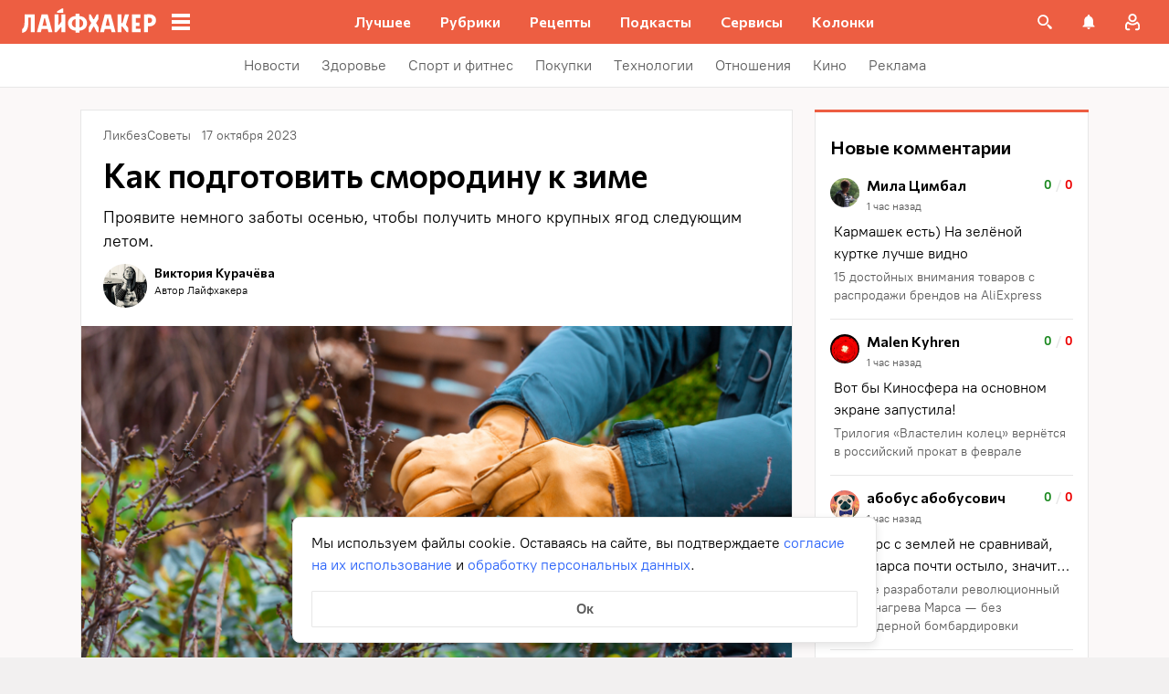

--- FILE ---
content_type: application/javascript
request_url: https://lifehacker.ru/_nuxt/v7.5-BbFFYSLC.js
body_size: 17082
content:
const __vite__mapDeps=(i,m=__vite__mapDeps,d=(m.f||(m.f=["./v7.5-DfpMgSYA.js","./entry-BPMwOLNb.css"])))=>i.map(i=>d[i]);
import{d2 as d,b0 as C,a$ as $,aN as u,aO as i,aS as w,bo as M,aV as b,aX as W,bz as m,aT as f,aW as l,aP as g,bv as R,aZ as z,aM as L,dk as J,dl as x,dm as ye,bC as ve,c9 as ee,bD as Z,aU as p,dn as N,bB as T,d1 as ge,b3 as O,b4 as P,dp as we,dq as B,aQ as Ie,b5 as te,bn as Y,d0 as Ae,bE as ke,dr as Se,b2 as be,a_ as Ee,ds as Te,dt as Le,du as Ne,bH as De,dv as Re,dw as Fe,dx as Me,bg as Be,dy as Oe,bq as Pe,cE as He,bw as Ue,bK as G,cF as Ve,cy as qe,bt as V,bm as ze,dz as Ye,dA as je}from"./v7.5-DfpMgSYA.js";import{d as ne}from"./v7.5-BqURRowg.js";import{A as Q}from"./v7.5-BC9YqASU.js";import{v as oe}from"./v7.5-D3N70ixU.js";import{t as se}from"./v7.5-C_xF_L8l.js";import{d as We,s as Ze}from"./v7.5-Dbp_uA7k.js";import{u as Ke,g as Ge,a as Qe}from"./v7.5-C4zLgUF9.js";import{E as Xe}from"./v7.5-0L8A0aBk.js";try{let e=typeof window<"u"?window:typeof global<"u"?global:typeof globalThis<"u"?globalThis:typeof self<"u"?self:{},t=new e.Error().stack;t&&(e._sentryDebugIds=e._sentryDebugIds||{},e._sentryDebugIds[t]="f324f0fe-9e21-4774-93f2-2639f699cefd",e._sentryDebugIdIdentifier="sentry-dbid-f324f0fe-9e21-4774-93f2-2639f699cefd")}catch{}const ie=async(e,t)=>{const n={content:e.value,parent:t,post_ID:Number(d().postId)};await d().addNewCommentAction({comment:n,files:e.attachments}),e.value="",e.attachments=[],e.notSavedFiles=[]};class v{constructor({eventName:t,action:n,attachments:s,element:a,errorMessage:r,slugReferer:o}){this.eventName=t,this.action=n,this.attachments="",this.element="",this.errorMessage="",this.slugReferer="",s&&(this.attachments=s),a&&(this.element=a),r&&(this.errorMessage=r),o&&(this.slugReferer=o)}}const j="Отправка",q="ввод",X="скопировать ссылку",ae="удалить",Je="намерение удалить",xe="перейти к корневому комментарию",re="жалоба",et="скрыть",tt="отменить",S="действия_Комментарии",ce="редактирование_Комметарии",D="ответ_Комментарии",me="поле_ввода_Комментарий",nt="оценка_Комментарии",H="Авторизация_попап",F="изображение_комментарий",ot=C({name:"SvgIcon",props:{tag:{type:String,default:"span"},icon:{type:String,required:!0}},emits:["click"]},"$ReOqdJHATl");function st(e,t,n,s,a,r){return i(),u(W(e.tag),{class:b(`svg-icon svg-icon--${e.icon}`),onClick:t[0]||(t[0]=o=>e.$emit("click",o))},{default:w(()=>[M(e.$slots,"default")]),_:3},8,["class"])}const E=$(ot,[["render",st]]),it=C({name:"CommentAttachment",components:{SvgIcon:E}},"$wcFZk08tgb"),at={class:"attachment"};function rt(e,t,n,s,a,r){const o=m("SvgIcon");return i(),f("div",at,[l("button",{class:"attachment__remove-btn",onClick:t[0]||(t[0]=c=>e.$emit("remove-attachment"))},[g(o,{class:"attachment__remove-icon",icon:"attachment-remove"})]),M(e.$slots,"default",{},void 0,!0)])}const K=$(it,[["render",rt],["__scopeId","data-v-dfc15dd8"]]),ct=C({name:"CommentAttachmentButton",components:{SvgIcon:E},props:{fileInputName:{type:String,default:void 0},disabled:{type:Boolean,default:!1}},computed:{iconClass(){return{"attachment-button__icon--disabled":this.disabled}}}},"$Pm9Z49rYe-"),mt=["for"];function lt(e,t,n,s,a,r){const o=m("SvgIcon");return i(),f("label",{class:"attachment-button",for:e.fileInputName},[g(o,{class:b(["attachment-button__icon",e.iconClass]),icon:"attachment-icon"},null,8,["class"])],8,mt)}const ut=$(ct,[["render",lt]]),dt=C({name:"CommentButton",props:{type:{type:String,default:"text"},disabled:{type:Boolean,default:!1}},emits:["click"],computed:{buttonClass(){return{[`comment-button--${this.type}`]:this.type}}}},"$uXkbfWxKwG"),pt=["disabled"];function ht(e,t,n,s,a,r){return i(),f("button",{disabled:e.disabled,class:b([e.buttonClass,"comment-button"]),onClick:t[0]||(t[0]=o=>e.$emit("click"))},[M(e.$slots,"default",{},void 0,!0)],10,pt)}const le=$(dt,[["render",ht],["__scopeId","data-v-e679dc72"]]),ft=C({name:"CommentInputActions",components:{SvgIcon:E,CommentButton:le,CommentAttachmentButton:ut,CommentAttachment:K},props:{comment:{type:Object,default:null},type:{type:String,default:"primary"},imageContent:{type:String,default:""},disableSend:{type:Boolean,default:!0},fileInputName:{type:String,default:void 0},attachmentIconActive:{type:Boolean,default:!1}},data(){return{image:""}},computed:{computedType(){return this.type==="primary"?this.type:"text"}},methods:{sendComment(){if(!d().isUserExists){this.$emit("show-login");return}this.$emit("send")},removeAttachment(){this.image="",this.$emit("remove-attachment")}}},"$NQzqCaK-dV"),_t={class:"input-footer"},Ct={class:"input-footer__actions"};function $t(e,t,n,s,a,r){const o=m("CommentAttachmentButton"),c=m("CommentButton");return i(),f("div",_t,[l("div",Ct,[g(o,{class:"input-footer__attachment-button",disabled:!e.attachmentIconActive,"file-input-name":e.fileInputName},null,8,["disabled","file-input-name"]),g(c,{disabled:e.disableSend,type:e.computedType,class:"input-footer__send-button",onClick:e.sendComment},{default:w(()=>[...t[0]||(t[0]=[R(" Отправить ",-1)])]),_:1},8,["disabled","type","onClick"])])])}const yt=$(ft,[["render",$t],["__scopeId","data-v-5e397b6d"]]),vt="оценка_комментарий",gt="отправка_комментарий",ue="жалоба_комментарий",wt=C({name:"FullscreenImage",components:{SvgIcon:E},methods:{close(){this.$emit("close")}}},"$c5cExQE8Gu"),It={class:"fullscreen-view"};function At(e,t,n,s,a,r){const o=m("SvgIcon");return i(),f("div",It,[g(o,{tag:"button",icon:"close-cross",class:"fullscreen-view__close",onClick:e.close},null,8,["onClick"]),M(e.$slots,"default",{},void 0,!0)])}const de=$(wt,[["render",At],["__scopeId","data-v-f93d0119"]]),kt=C({name:"FullscreenImage",components:{FullscreenView:de},props:{image:{type:String,required:!0}},methods:{close(){this.$emit("close")}}},"$DuXuTjWRXw"),St=["src"];function bt(e,t,n,s,a,r){const o=m("FullscreenView");return i(),u(o,{onClose:e.close},{default:w(()=>[l("div",{class:"fullscreen-image__wrapper",onClick:t[0]||(t[0]=z((...c)=>e.close&&e.close(...c),["self"]))},[l("img",{src:e.image,alt:"",class:"fullscreen-image__image"},null,8,St)])]),_:1},8,["onClose"])}const pe=$(kt,[["render",bt],["__scopeId","data-v-ff09ddb6"]]),Et=C({name:"CommentImageAttachment",components:{CommentAttachment:K},props:{attachment:{type:String,required:!0}},methods:{openFullscreen(){L().open(pe,{image:this.attachment},{transition:"modal-fade"})}}},"$sYyy4y-mX8"),Tt=["src"];function Lt(e,t,n,s,a,r){const o=m("CommentAttachment");return i(),u(o,{class:"image-attachment",onRemoveAttachment:t[1]||(t[1]=c=>e.$emit("remove-attachment"))},{default:w(()=>[l("img",{src:e.attachment,alt:"Картинка",class:"image-attachment__image",onClick:t[0]||(t[0]=(...c)=>e.openFullscreen&&e.openFullscreen(...c))},null,8,Tt)]),_:1})}const Nt=$(Et,[["render",Lt],["__scopeId","data-v-2ab51a3c"]]),Dt=C({name:"VideoModal",components:{FullscreenView:de},props:{video:{type:Object,required:!0}},methods:{close(){this.$emit("close")}}},"$Kg_Po8Gytr"),Rt=["innerHTML"];function Ft(e,t,n,s,a,r){const o=m("FullscreenView");return i(),u(o,{class:"fullscreen-video",onClose:e.close},{default:w(()=>[l("div",{class:"fullscreen-video__embed-wrapper",innerHTML:e.video.embed},null,8,Rt)]),_:1},8,["onClose"])}const he=$(Dt,[["render",Ft],["__scopeId","data-v-fe7de85f"]]),Mt=C({name:"CommentImageAttachment",components:{CommentAttachment:K,SvgIcon:E},props:{video:{type:Object,required:!0}},methods:{removeAttachment(){this.$emit("remove-attachment")},openFullscreen(){L().open(he,{video:this.video},{transition:"modal-fade"})}}},"$7mEm1xHiAH"),Bt=["src","alt"];function Ot(e,t,n,s,a,r){const o=m("SvgIcon"),c=m("CommentAttachment");return i(),u(c,{class:"video-attachment",onRemoveAttachment:e.removeAttachment},{default:w(()=>[g(o,{icon:"play",tag:"button",class:"video-attachment__video-play",onClick:e.openFullscreen},null,8,["onClick"]),l("img",{src:e.video.thumb,alt:e.video.type,onClick:t[0]||(t[0]=(...y)=>e.openFullscreen&&e.openFullscreen(...y))},null,8,Bt)]),_:1},8,["onRemoveAttachment"])}const Pt=$(Mt,[["render",Ot],["__scopeId","data-v-fde27007"]]),Ht=C({name:"FileSizeError",components:{ErrorModal:J},methods:{close(){this.$emit("close")}}},"$3rt6OcHiF8");function Ut(e,t,n,s,a,r){const o=m("ErrorModal");return i(),u(o,{class:"file-size-error",onClose:e.close},{default:w(()=>[...t[0]||(t[0]=[l("p",{class:"file-size-error__text"},"Cлишком большой файл. Максимальный файл для загрузки – 1 Мб",-1)])]),_:1},8,["onClose"])}const Vt=$(Ht,[["render",Ut]]),qt=C({name:"FileSizeErrorActionSheet",components:{ErrorActionSheet:x},methods:{close(){this.$emit("close")}}},"$eLfDP7Kc2_");function zt(e,t,n,s,a,r){const o=m("ErrorActionSheet");return i(),u(o,{class:"file-size-error-action-sheet",onClose:e.close},{default:w(()=>[...t[0]||(t[0]=[l("p",{class:"file-size-error-action-sheet__text"}," Cлишком большой файл. Максимальный файл для загрузки – 1 Мб ",-1)])]),_:1},8,["onClose"])}const Yt=$(qt,[["render",zt],["__scopeId","data-v-8048509b"]]),jt=C({name:"FileSizeErrorActionSheet",components:{ErrorActionSheet:x},methods:{close(){this.$emit("close")}}},"$AYY6hV_apo");function Wt(e,t,n,s,a,r){const o=m("ErrorActionSheet");return i(),u(o,{class:"file-type-error-action-sheet",onClose:e.close},{default:w(()=>[...t[0]||(t[0]=[l("p",{class:"file-type-error-action-sheet__text"}," Не можем загрузить такой файл. Выберите изображение формата png, jpg, jpeg или gif ",-1)])]),_:1},8,["onClose"])}const Zt=$(jt,[["render",Wt],["__scopeId","data-v-ca906753"]]),Kt=C({name:"FileSizeError",components:{ErrorModal:J},methods:{close(){this.$emit("close")}}},"$x0BN-PlPp1");function Gt(e,t,n,s,a,r){const o=m("ErrorModal");return i(),u(o,{class:"file-type-error",onClose:e.close},{default:w(()=>[...t[0]||(t[0]=[l("p",{class:"file-type-error__text"}," Не можем загрузить такой файл. Выберите изображение формата png, jpg, jpeg или gif ",-1)])]),_:1},8,["onClose"])}const Qt=$(Kt,[["render",Gt]]),Xt=C({name:"CommentInput",directives:{clickOutside:oe},components:{CommentInputActions:yt,CommentImageAttachment:Nt,CommentVideoAttachment:Pt},props:{comment:{type:Object,default(){return null}},type:{type:String,default:"primary"},buttonDisabled:{type:Boolean,default:!1},inputContent:{type:String,default:""}},data(){return{active:!1,isHovered:!1,scrolled:!1,scrollY:0,scrollTimer:0,analyticIsSend:!1,inputState:ve({value:"",attachments:[],notSavedFiles:[],action:"",video:{delete:!1,content:{}}})}},computed:{isPrimary(){return this.type==="primary"},analyticEventName(){return this.isMainInput?me:this.isReply?D:ce},isMainInput(){return this.isPrimary&&!this.comment},isReply(){return!this.isPrimary&&!this.comment},isEditing(){return!this.isPrimary&&this.comment},disableSend(){return!this.isCommentEdited||this.buttonDisabled},isUserExist(){return d().isUserExists},video(){var e,t;if(!this.inputState.video.delete)return(t=(e=this.comment)==null?void 0:e.videos)==null?void 0:t[0]},fileInputName(){var e;return`file-input-${((e=this.comment)==null?void 0:e.id)??this.type}`},inputClass(){const e="input";return{[`${e}--primary`]:this.type==="primary",[`${e}--secondary`]:this.type==="secondary",[`${e}--active`]:this.active,[`${e}--has-attachments`]:this.isInputHasAttachments}},isInputHasAttachments(){return this.inputState.attachments.length>0||this.type==="secondary"&&this.isCommentHasFiles},isCommentHasFiles(){var e,t;return((t=(e=this.comment)==null?void 0:e.files)==null?void 0:t.length)>0},isInputHasComment(){return!!this.comment},isCommentNotEmpty(){var n,s;const e=this.inputState.attachments.length>0,t=this.inputState.action==="delete-attachment";return!!this.inputState.value.trim()||e||this.isCommentHasFiles&&!t||!this.inputState.video.delete&&((s=(n=this.comment)==null?void 0:n.videos)==null?void 0:s.length)>0},isCommentEdited(){var s;const e=this.inputState.attachments.length>0,t=this.inputState.action==="delete-attachment",n=this.inputState.video.delete;return this.isInputHasComment?(this.inputState.value!==((s=this.comment)==null?void 0:s.content)||e||t||n)&&this.isCommentNotEmpty:(this.inputState.value.trim()||e)&&this.isCommentNotEmpty},imageContent(){return this.isCommentHasFiles&&this.inputState.action!=="delete-attachment"&&this.inputState.notSavedFiles.length===0?ye(this.comment.files[0]).path:this.inputState.notSavedFiles[0]},attachmentIconActive(){return this.active||this.isHovered||this.isCommentNotEmpty}},watch:{scrolled:{handler(e){e&&(window.scrollTo(0,this.scrollY),this.$emit("focus-input"))}}},beforeMount(){this.inputState.value=this.inputContent,window.addEventListener("resize",this.setHeight)},mounted(){this.setHeight(),this.$emit("input-mount")},methods:{focusInput(){var t;const e=(t=this.$refs)==null?void 0:t.textarea;e&&(e.focus(),setTimeout(()=>{this.$emit("focus-input")},200))},dropFile(e){e.preventDefault(),this.processFile(e.dataTransfer.files[0])},setFile(e){e.target.files.length>0&&this.processFile(e.target.files[0])},resetFileInput(){this.$refs.fileInput.value=""},checkFileSize(e){return e.size<1048576},errorComponent(e){const t=window.innerWidth<=768;switch(e){case"FileSizeError":return t?Yt:Vt;case"FileTypeError":return t?Zt:Qt}},showFileError(e){const t=this.errorComponent(e);L().open(t,{},{transition:"modal-fade"})},processFile(e){if(!this.analyticIsSend){const n=new v({eventName:this.analyticEventName,attachments:F,action:q});this.$emit("analytics",n),this.analyticIsSend=!0}if(!this.checkFileSize(e)){this.showFileError("FileSizeError"),this.resetFileInput();return}if(!this.checkFileType(e.type)){this.showFileError("FileTypeError"),this.resetFileInput();return}const t=new FileReader;t.readAsDataURL(e),t.addEventListener("load",n=>{this.loadFile({file:e,fileString:n.target.result})})},checkFileType(e){return!(!(e!=null&&e.startsWith("image"))||!(e!=null&&e.includes("image/gif"))&&!(e!=null&&e.includes("image/png"))&&!(e!=null&&e.includes("image/jpeg"))&&!(e!=null&&e.includes("image/jpg")))},processImageLinkBeforePaste(e){const t=new RegExp("(\\s+)?"+e+"(\\s+)?"),n=this.inputState.value;n.indexOf(e)===0?this.inputState.value=n.replace(t,""):this.inputState.value=n.replace(t," ")},async paste(e){var y,_,h,A;if(e.clipboardData.files.length>0){e.preventDefault(),this.pasteFile(e);return}const t=e.clipboardData.getData("text/plain");if(this.inputState.attachments.length>0)return;const n=t.match(/https?:\/\/(www\.)?[-a-zA-Z0-9@:%._\+~#=]{1,256}\.[a-zA-Z0-9()]{1,6}\b([-a-zA-Z0-9()@:%_\+.~#?&//=]*)/gm);if(!n)return;const s=[];for(const I of n){const k=$fetch(I,{method:"head"}).catch($e=>{console.error($e)});s.push(k)}let a=[];a=await Promise.allSettled(s);let r=null;for(const I of a){const k=(_=(y=I.value)==null?void 0:y.headers)==null?void 0:_["content-type"];if(!(k!=null&&k.startsWith("image"))&&this.checkFileType(k)&&!(Number((A=(h=I.value)==null?void 0:h.headers)==null?void 0:A["content-length"])>=1048576)){r=I;break}}if(!r)return;const o=r.value.config.url,c=await $fetch(o,{responseType:"blob",method:"get"}).catch(I=>{throw console.error(I),""});this.processFile(c.data),this.processImageLinkBeforePaste(o,t)},pasteFile(e){const t=e.clipboardData.files[0];this.processFile(t)},deactivateInput(){this.$refs.textarea.blur(),this.active=!1},activateInput(){this.active=!0,this.focusInput()},showLogin(){if(setTimeout(()=>{this.deactivateInput()},0),this.isCommentEdited){const e=new v({eventName:H,action:"",element:gt});this.$emit("show-login",{callback:this.sendComment,analyticData:e})}},removeAttachment(){if(this.isCommentHasFiles&&this.inputState.notSavedFiles[0]!==this.imageContent){if(this.inputState.action="delete-attachment",!this.analyticIsSend){const e=new v({eventName:this.analyticEventName,attachments:F,action:q});this.$emit("analytics",e),this.analyticIsSend=!0}}else this.inputState.notSavedFiles=[],this.inputState.attachments=[],this.resetFileInput();this.setHeight()},removeVideo(){var e;this.inputState.video.delete=!0,this.inputState.video.content=(e=this.comment)==null?void 0:e.videos[0],this.setHeight()},loadFile(e){this.inputState.attachments[0]=e.file,this.inputState.notSavedFiles[0]=e.fileString,this.setHeight()},applySending(){if(!this.isUserExist){this.showLogin();return}this.sendComment()},sendComment(){this.isCommentEdited&&this.$emit("send",this.inputState)},async onInputTextarea(e){if(await this.setHeight(),this.inputState.value=e.target.value,!this.analyticIsSend){this.analyticIsSend=!0;const t=new v({eventName:this.analyticEventName,action:q});this.$emit("analytics",t)}},async setHeight(){const e=this.$refs.textarea;await this.$nextTick(),e&&(e.style.height="auto",e.style.height=e.scrollHeight+"px")},setHovered(e){this.isHovered=e}}},"$7ly28snjsv"),Jt={class:"input__input-wrapper"},xt=["value"],en=["id"],tn={class:"input__attachments"};function nn(e,t,n,s,a,r){const o=m("CommentImageAttachment"),c=m("CommentVideoAttachment"),y=m("CommentInputActions"),_=ee("click-outside");return Z((i(),f("form",{class:b(["input",e.inputClass]),onDragover:t[3]||(t[3]=z(()=>{},["prevent"])),onDrop:t[4]||(t[4]=(...h)=>e.dropFile&&e.dropFile(...h)),onSubmit:t[5]||(t[5]=z(()=>{},["prevent"])),onMouseover:t[6]||(t[6]=h=>e.setHovered(!0)),onMouseleave:t[7]||(t[7]=h=>e.setHovered(!1)),onClick:t[8]||(t[8]=(...h)=>e.activateInput&&e.activateInput(...h))},[l("div",Jt,[l("textarea",{ref:"textarea",rows:"1",tabindex:"0",class:"input__textarea",contenteditable:"true",value:e.inputState.value,placeholder:"Напишите комментарий",onPaste:t[0]||(t[0]=(...h)=>e.paste&&e.paste(...h)),onInput:t[1]||(t[1]=(...h)=>e.onInputTextarea&&e.onInputTextarea(...h))},null,40,xt),l("input",{id:e.fileInputName,ref:"fileInput",accept:".jpg, .jpeg, .png, .gif",class:"input__file-input",type:"file",onChange:t[2]||(t[2]=(...h)=>e.setFile&&e.setFile(...h))},null,40,en),l("div",tn,[e.imageContent?(i(),u(o,{key:0,attachment:e.imageContent,class:"input__image-attachment",onRemoveAttachment:e.removeAttachment},null,8,["attachment","onRemoveAttachment"])):p("",!0),e.video?(i(),u(c,{key:1,video:e.video,class:"input__video-attachment",onRemoveAttachment:e.removeVideo},null,8,["video","onRemoveAttachment"])):p("",!0)])]),g(y,{"file-input-name":e.fileInputName,"disable-send":e.disableSend,"image-content":e.imageContent,comment:e.comment,type:e.type,"attachment-icon-active":e.attachmentIconActive,class:"input__footer",onShowLogin:e.showLogin,onLoadFile:e.loadFile,onSend:e.applySending},null,8,["file-input-name","disable-send","image-content","comment","type","attachment-icon-active","onShowLogin","onLoadFile","onSend"])],34)),[[_,e.deactivateInput]])}const fe=$(Xt,[["render",nn],["__scopeId","data-v-896ce5bf"]]),on=C({name:"CommentInputBannedPlate",components:{SvgIcon:E},computed:{rules(){return N==="burninghut"?"https://burninghut.ru/pravila-soobshhestva/":"https://lifehacker.ru/pravila-soobshhestva/"},mail(){return N==="burninghut"?"moderator@burninghut.ru":"moderator@lifehacker.ru"}}},"$rdXSSTiVsC"),sn={class:"comment-input-banned-plate"},an={class:"comment-input-banned-plate__content"},rn={class:"comment-input-banned-plate__text"},cn=["href"],mn=["href"];function ln(e,t,n,s,a,r){const o=m("SvgIcon");return i(),f("div",sn,[l("div",an,[g(o,{class:"comment-input-banned-plate__icon",icon:"banned-icon"}),l("div",rn,[t[0]||(t[0]=R(" Ваш аккаунт заблокирован за нарушение ",-1)),l("a",{href:e.rules},"правил сообщества",8,cn),t[1]||(t[1]=R(". Если произошла ошибка, напишите на ",-1)),l("a",{href:"mailto:"+e.mail},T(e.mail),9,mn),t[2]||(t[2]=R(". ",-1))])])])}const un=$(on,[["render",ln],["__scopeId","data-v-a413418e"]]),dn=C({name:"FileImage",props:{file:{type:Object,required:!0}},methods:{openFullscreen(){L().open(pe,{image:this.file.path},{transition:"modal-fade"})}}},"$frSI4_x6Ok"),pn={class:"file-image"},hn=["src"];function fn(e,t,n,s,a,r){return i(),f("div",pn,[l("img",{class:"file-image__img",src:e.file.path,alt:"",onClick:t[0]||(t[0]=(...o)=>e.openFullscreen&&e.openFullscreen(...o))},null,8,hn)])}const _n=$(dn,[["render",fn],["__scopeId","data-v-e50fe318"]]),Cn=C({name:"FileVideo",components:{SvgIcon:E},props:{video:{type:Object,required:!0}},methods:{showVideo(){L().open(he,{video:this.video},{transition:"modal-fade"})}}},"$jNbgaqKJ8L"),$n={class:"file-video"},yn=["src","alt"];function vn(e,t,n,s,a,r){const o=m("SvgIcon");return i(),f("div",$n,[g(o,{icon:"play",tag:"button",class:"file-video__play",onClick:e.showVideo},null,8,["onClick"]),l("img",{class:"file-video__preview",src:e.video.thumb,alt:e.video.type,onClick:t[0]||(t[0]=(...c)=>e.showVideo&&e.showVideo(...c))},null,8,yn)])}const gn=$(Cn,[["render",vn],["__scopeId","data-v-37a6184e"]]),wn=C({name:"CommentFiles",components:{FileImage:_n,FileVideo:gn},props:{comment:{type:Object,required:!0}},computed:{isCommentHasVideo(){return this.comment.videos.length>0},mappedFiles(){return ge(this.comment.files)}}},"$ZU-5Lo0ozi"),In={class:"comment-files"};function An(e,t,n,s,a,r){const o=m("FileImage"),c=m("FileVideo");return i(),f("div",In,[(i(!0),f(O,null,P(e.mappedFiles,(y,_)=>(i(),u(o,{key:_,class:"comment-files__image",file:y},null,8,["file"]))),128)),e.isCommentHasVideo?(i(),u(c,{key:0,class:"comment-files__video",video:e.comment.videos[0]},null,8,["video"])):p("",!0)])}const kn=$(wn,[["render",An],["__scopeId","data-v-be26eb74"]]),Sn=C({name:"IconButton",components:{SvgIcon:E},emits:["click"],props:{label:{type:String,default:"Кнопка"},icon:{type:String,required:!0}}},"$FQ1m8WaXbN");function bn(e,t,n,s,a,r){const o=m("SvgIcon");return i(),u(o,{class:"icon-button",tag:"button","aria-label":e.label,icon:e.icon,onClick:t[0]||(t[0]=c=>e.$emit("click"))},{default:w(()=>[M(e.$slots,"default")]),_:3},8,["aria-label","icon"])}const U=$(Sn,[["render",bn]]),En=C({name:"CommentFooter",components:{CommentButton:le,IconButton:U},props:{comment:{type:Object,required:!0},showReply:{type:Boolean,required:!0}},computed:{userData(){return d().userData},isUserExist(){return d().isUserExists},isUserBanned(){return d().isUserBanned},isShowRatingButtons(){return!this.isUserBanned},isShowReplyButton(){return!this.showReply&&!this.isUserBanned},userId(){var e;return(e=this.userData)==null?void 0:e.sub},isOwnComment(){return this.comment.author_id===this.userId},isLiked(){var e;return!!((e=this.likes)!=null&&e.find(t=>t.author_id===this.userId))},isDisliked(){var e;return!!((e=this.dislikes)!=null&&e.find(t=>t.author_id===this.userId))},likesClass(){var t;const e="comment-footer__button";return{[`${e}--liked`]:this.isLiked&&!this.isOwnComment,[`${e}--own-comment`]:this.isOwnComment,[`${e}--empty`]:!((t=this.likes)!=null&&t.length)}},dislikeClass(){var t;const e="comment-footer__button";return{[`${e}--disliked`]:this.isDisliked,[`${e}--own-comment`]:this.isOwnComment,[`${e}--empty`]:!((t=this.dislikes)!=null&&t.length)}},likes(){var e,t;return(t=(e=this.comment)==null?void 0:e.reactions)==null?void 0:t.filter(n=>n.state!=="dislike")},dislikes(){var e,t;return(t=(e=this.comment)==null?void 0:e.reactions)==null?void 0:t.filter(n=>n.state!=="like")},likeText(){var t;const e=(t=this.likes)==null?void 0:t.length;return e===0?"+":"+"+e},dislikeText(){var t;const e=(t=this.dislikes)==null?void 0:t.length;return e===0?"-":"-"+e}},mounted(){document.addEventListener("click",this.checkClick)},methods:{showLogin(){this.$emit("show-login")},applySending(e){if(!this.isUserExist){const t=new v({eventName:H,action:"",element:vt});this.$emit("show-login",{callback:()=>{this.sendRate(e)},analyticData:t});return}this.sendRate(e)},sendRate(e){let t=e;this.isLiked&&e==="like"&&(t="remove like"),this.isDisliked&&e==="dislike"&&(t="remove dislike");const n={comment_id:this.comment.id,state:t};this.$emit("send-rate",n)},openInput(){this.$emit("open-reply")},closeInput(){this.$emit("close-reply")},checkClick(e){const t=e.target,n=this.$refs.replyButton,s=Array.from(t.classList),a=t===n;if(s.includes("comment-footer__button--reply")&&!this.showReply){this.closeInput();return}a&&this.openInput()}}},"$oLHRad_Va7"),Tn={class:"comment-footer"};function Ln(e,t,n,s,a,r){const o=m("CommentButton"),c=m("IconButton");return i(),f("div",Tn,[e.isShowRatingButtons?(i(),f("button",{key:0,class:b([e.likesClass,"comment-footer__button comment-footer__button--reaction comment-footer__button--like"]),onClick:t[0]||(t[0]=y=>e.applySending("like"))},[l("span",null,T(e.likeText),1)],2)):p("",!0),e.isShowRatingButtons?(i(),f("button",{key:1,class:b([e.dislikeClass,"comment-footer__button comment-footer__button--reaction comment-footer__button--dislike"]),onClick:t[1]||(t[1]=y=>e.applySending("dislike"))},T(e.dislikeText),3)):p("",!0),e.isShowReplyButton?(i(),u(o,{key:2,ref:"replyButton",class:"comment-footer__button comment-footer__button--reply",onClick:e.openInput},{default:w(()=>[...t[2]||(t[2]=[R(" Ответить ",-1)])]),_:1},8,["onClick"])):p("",!0),e.showReply?(i(),u(c,{key:3,class:"comment-footer__close-reply",label:"Отменить ответ",icon:"close-reply",onClick:e.closeInput},null,8,["onClick"])):p("",!0)])}const Nn=$(En,[["render",Ln],["__scopeId","data-v-edd8c9eb"]]),Dn=C({name:"ActionItem",components:{SvgIcon:E},props:{item:{type:Object,required:!0}},computed:{actionClass(){return{[`action--${this.item.name}`]:!0}}},methods:{emitEvent(){this.$emit("click",this.item)}}},"$i_NloVyKmi"),Rn={class:"action__title"};function Fn(e,t,n,s,a,r){const o=m("SvgIcon");return i(),f("button",{class:b([e.actionClass,"action"]),onClick:t[0]||(t[0]=(...c)=>e.emitEvent&&e.emitEvent(...c))},[g(o,{class:"action__icon",icon:e.item.icon},null,8,["icon"]),l("span",Rn,T(e.item.title),1)],2)}const _e=$(Dn,[["render",Fn],["__scopeId","data-v-acbf2573"]]),Mn=C({name:"ActionsPopup",components:{ActionsItem:_e},props:{comment:{type:Object,required:!0}},data(){return{isShowApplyDelete:!1}},computed:{userData(){return d().userData},isUserBanned(){return d().isUserBanned},isHasChildren(){return this.comment.children.length>0},isRootComment(){return this.comment.level===0},isShowApplyDeleteButton(){return this.isShowApplyDelete&&this.isOwnComment&&!this.isUserBanned},isShowDeleteButton(){return!this.isUserBanned&&this.isOwnComment&&!this.isShowApplyDeleteButton},isShowReportButton(){return!this.isUserBanned&&!this.isOwnComment},isShowEditButton(){return!this.isUserBanned&&this.isOwnComment&&!this.isHasChildren},isOwnComment(){var e;return this.comment.author_id===((e=this.userData)==null?void 0:e.sub)},isShowToTopButton(){return!this.isRootComment},items(){return[{name:"edit",icon:"edit-comment",title:"Редактировать"},{name:"to-top",icon:"to-top",title:"В начало ветки"},{name:"copy-link",icon:"copy-link",title:"Скопировать ссылку"},{name:"report",icon:"report",title:"Пожаловаться"},{name:"delete",icon:"delete",title:"Удалить комментарий"},{name:"apply-delete",icon:"delete",title:"Точно удалить?"}]}},beforeDestroy(){document.removeEventListener("keyup",this.hidePopupOnESCKey)},mounted(){document.addEventListener("keyup",this.hidePopupOnESCKey)},methods:{onClickAction(e){switch(e.name){case"copy-link":this.$emit("copy-link");break;case"delete":this.$emit("delete-comment-target"),this.showApplyDelete();break;case"report":this.$emit("report");break;case"edit":this.$emit("edit");break;case"to-top":this.$emit("to-top");break;case"apply-delete":this.$emit("delete-comment");break}},showApplyDelete(){this.isShowApplyDelete=!0},hideApplyDelete(){this.isShowApplyDelete=!1},hidePopupOnESCKey(e){e.key==="Escape"&&this.$emit("close")}}},"$l1OQTAOA1K"),Bn={class:"actions-popup"};function On(e,t,n,s,a,r){const o=m("ActionsItem");return i(),f("div",Bn,[e.isShowEditButton?(i(),u(o,{key:0,class:"actions-popup__item",item:e.items[0],onClick:e.onClickAction},null,8,["item","onClick"])):p("",!0),e.isShowToTopButton?(i(),u(o,{key:1,class:"actions-popup__item",item:e.items[1],onClick:e.onClickAction},null,8,["item","onClick"])):p("",!0),g(o,{class:"actions-popup__item",item:e.items[2],onClick:e.onClickAction},null,8,["item","onClick"]),e.isShowReportButton?(i(),u(o,{key:2,class:"actions-popup__item",item:e.items[3],onClick:e.onClickAction},null,8,["item","onClick"])):p("",!0),e.isShowDeleteButton?(i(),u(o,{key:3,class:"actions-popup__item",item:e.items[4],onClick:e.onClickAction},null,8,["item","onClick"])):p("",!0),e.isShowApplyDeleteButton?(i(),u(o,{key:4,class:"actions-popup__item",item:e.items[5],onClick:e.onClickAction},null,8,["item","onClick"])):p("",!0)])}const Pn=$(Mn,[["render",On]]),Hn=C({name:"CommentActionsModal",components:{Actionsheet:we,ActionsItem:_e},props:{comment:{type:Object,required:!0},editCallback:{type:Function,required:!0},showLogin:{type:Function,required:!0},emitReport:{type:Function,required:!0},toTop:{type:Function,required:!0}},computed:{userData(){return d().userData},isUserExist(){return d().isUserExists},isUserBanned(){return d().isUserBanned},isHasChildren(){return this.comment.children.length>0},isRootComment(){return this.comment.level===0},isShowApplyDeleteButton(){return this.isShowApplyDelete&&this.isOwnComment&&!this.isUserBanned},isShowDeleteButton(){return!this.isUserBanned&&this.isOwnComment&&!this.isShowApplyDeleteButton},isShowReportButton(){return!this.isUserBanned&&!this.isOwnComment},isShowEditButton(){return!this.isUserBanned&&this.isOwnComment&&!this.isHasChildren},isOwnComment(){var e;return this.comment.author_id===((e=this.userData)==null?void 0:e.sub)},isShowToTopButton(){return!this.isRootComment},items(){return[{name:"edit",icon:"edit-comment",title:"Редактировать"},{name:"to-top",icon:"to-top",title:"В начало ветки"},{name:"copy-link",icon:"copy-link",title:"Скопировать ссылку"},{name:"report",icon:"report",title:"Пожаловаться"},{name:"delete",icon:"delete",title:"Удалить комментарий"},{name:"apply-delete",icon:"delete",title:"Точно удалить?"}]}},data(){return{isShowApplyDelete:!1}},methods:{getCommentLink(){const{location:e}=window;return`${e.origin+e.pathname+e.search}#comment-${this.comment.id}`},async copyLink(){try{await se(this.getCommentLink()),B(this.$modal,{id:Date.now(),title:"Ссылка скопирована"}),this.closeActionSheet()}catch{B(this.$modal,{id:Date.now(),title:"Не удалось скопировать ссылку"})}},closeActionSheet(){this.$emit("close")},onClickAction(e){switch(e.name){case"delete":this.showApplyDelete();break;case"edit":this.activateEdit();break;case"to-top":this.scrollToParent();break;case"apply-delete":this.applyDelete();break;case"copy-link":this.copyLink();break;case"report":this.applyReport();break}},async applyDelete(){const e=new v({action:ae,eventName:S});this.$emit("analytics",e),d().setAnalytics(e),await d().deleteComment(this.comment.id),this.closeActionSheet()},activateEdit(){this.editCallback(),this.closeActionSheet()},showApplyDelete(){this.isShowApplyDelete=!0},scrollToParent(){this.closeActionSheet(),this.toTop()},applyReport(){if(this.isUserExist){const e=new v({action:re,eventName:S});this.$emit("analytics",e),d().setAnalytics(e),this.report()}else{const e=new v({eventName:H,action:"",element:ue});this.showLogin({callback:this.report,analyticData:e});return}},async report(){await d().reportComment(this.comment.id),this.emitReport(),this.closeActionSheet()},hideApplyDelete(){this.isShowApplyDelete=!1}}},"$l3IR4CWQWT");function Un(e,t,n,s,a,r){const o=m("ActionsItem"),c=m("Actionsheet");return i(),u(c,{class:"actions-action-sheet","close-click-outside":!0,onClose:e.closeActionSheet},{default:w(()=>[e.isShowEditButton?(i(),u(o,{key:0,class:"actions-popup__item",item:e.items[0],onClick:e.onClickAction},null,8,["item","onClick"])):p("",!0),e.isShowToTopButton?(i(),u(o,{key:1,class:"actions-popup__item",item:e.items[1],onClick:e.onClickAction},null,8,["item","onClick"])):p("",!0),g(o,{class:"actions-popup__item",item:e.items[2],onClick:e.onClickAction},null,8,["item","onClick"]),e.isShowReportButton?(i(),u(o,{key:2,class:"actions-popup__item",item:e.items[3],onClick:e.onClickAction},null,8,["item","onClick"])):p("",!0),e.isShowDeleteButton?(i(),u(o,{key:3,class:"actions-popup__item",item:e.items[4],onClick:e.onClickAction},null,8,["item","onClick"])):p("",!0),e.isShowApplyDeleteButton?(i(),u(o,{key:4,class:"actions-popup__item",item:e.items[5],onClick:e.onClickAction},null,8,["item","onClick"])):p("",!0)]),_:1},8,["onClose"])}const Vn=$(Hn,[["render",Un]]),qn=C({name:"CommentActions",directives:{clickOutside:oe},components:{IconButton:U,ActionsPopup:Pn},props:{comment:{type:Object,required:!0}},data(){return{showPopup:!1}},computed:{isUserExist(){return d().isUserExists}},methods:{getCommentLink(){const{location:e}=window;return`${e.origin+e.pathname+e.search}#comment-${this.comment.id}`},async copyLink(){try{await se(this.getCommentLink()),B(this.$modal,{id:Date.now(),title:"Ссылка скопирована"});const e=new v({action:X,eventName:S});this.$emit("analytics",e),this.closePopup()}catch{const t=new v({action:X,eventName:S,errorMessage:"произошла ошибка"});this.$emit("analytics",t),B(this.$modal,{id:Date.now(),title:"Не удалось скопировать ссылку"})}},applyReport(){if(this.isUserExist){const e=new v({action:re,eventName:S});this.$emit("analytics",e),d().setAnalytics(e),this.report()}else{const e=new v({eventName:H,action:"",element:ue});this.$emit("analytics",e),this.showLogin({callback:this.report,analyticData:e});return}},async report(){await d().reportComment(this.comment.id),this.$emit("report"),this.closePopup()},emitReport(){this.$emit("report")},showLogin(e){this.$emit("show-login",e)},togglePopup(){window.innerWidth>=768?this.showPopup=!this.showPopup:L().open(Vn,{comment:this.comment,editCallback:this.activateEdit,showLogin:this.showLogin,emitReport:this.emitReport,toTop:this.scrollToRoot},{transition:"modal-fade",align:"bottom"})},activateEdit(){this.closePopup(),this.$emit("activate-edit")},closePopup(){this.showPopup=!1},async deleteComment(){const e=new v({action:ae,eventName:S});this.$emit("analytics",e),d().setAnalytics(e),await d().deleteComment(this.comment.id),this.closePopup()},async deleteCommentTarget(){const e=new v({action:Je,eventName:S});this.$emit("analytics",e)},scrollToRoot(){const e=document.querySelector(`#comment-${this.comment.root}`);if(!e)return;document.documentElement.style.scrollBehavior="smooth";const n=e.getBoundingClientRect().top;window.scrollBy(0,n),document.documentElement.style.scrollBehavior="",this.closePopup();const s=new v({action:xe,eventName:S});this.$emit("analytics",s)}}},"$-lLXM-aqY8"),zn={class:"comment-actions"};function Yn(e,t,n,s,a,r){const o=m("IconButton"),c=m("ActionsPopup"),y=ee("click-outside");return i(),f("div",zn,[g(o,{class:"comment-actions__button",label:"Открыть меню",icon:"comment-actions",onClick:e.togglePopup},null,8,["onClick"]),g(Ie,{name:"actions-fade"},{default:w(()=>[e.showPopup?Z((i(),u(c,{key:0,comment:e.comment,class:"comment-actions__popup",onCopyLink:e.copyLink,onDeleteComment:e.deleteComment,onDeleteCommentTarget:e.deleteCommentTarget,onToTop:e.scrollToRoot,onEdit:e.activateEdit,onReport:e.applyReport,onShowLogin:e.showLogin,onActivateEdit:e.activateEdit,onClose:e.closePopup,onAnalytics:t[0]||(t[0]=_=>e.$emit("analytics",_))},null,8,["comment","onCopyLink","onDeleteComment","onDeleteCommentTarget","onToTop","onEdit","onReport","onShowLogin","onActivateEdit","onClose"])),[[y,e.closePopup]]):p("",!0)]),_:1})])}const jn=$(qn,[["render",Yn],["__scopeId","data-v-ba3a19a9"]]),Wn=C({name:"CommentInfo",components:{CommentActions:jn,IconButton:U,ClientOnly:te},props:{comment:{type:Object,required:!0},isActiveEdit:{type:Boolean,default:!1}},setup(e){const t=()=>Qe(e.comment.date_gmt),n=Ke(`COMMENT_TIME_AGO_${e.comment.id}`,t);return{commentIso:Y(()=>Ae(Ge(e.comment.date_gmt))),commentTimeAgo:n,computeTimeAgo:t}},data(){return{isShowDate:!1,noscript:`
        <noscript>
            <style>
               .info__comment-meta-wrapper--edit {
                    opacity: 1;
               }
            </style>
        </noscript>
      `,componentStyle:`
        <noscript>
            <style>
               .info__comment-meta-wrapper--edit {
                    opacity: ${ne.isIOS?1:0};
               }
            </style>
        </noscript>
      `}},computed:{dateClass(){return{["info__comment-date--hidden"]:!this.isShowDate}},isUpdated(){return!!this.comment.updated_at},isUserExist(){return!!this.comment.avatar},userImage(){var e;return((e=this.comment.avatar)==null?void 0:e.url)||We},isDeleted(){return!!this.comment.deleted},isShowActions(){return!this.isDeleted&&!this.isActiveEdit}},mounted(){this.isShowDate=!0,this.commentTimeAgo=this.computeTimeAgo()},methods:{sendAnalytics(e){this.$emit("analytics",e)},report(){this.$emit("report")},showLogin(e){this.$emit("show-login",e)},closeEdit(){this.$emit("close-edit")},activateEdit(){this.$emit("activate-edit")}}},"$YAsZPSuQ6V"),Zn={class:"info"},Kn={class:"info__user-avatar"},Gn=["src"],Qn={class:"info__comment-meta"},Xn={class:"info__comment-meta-wrapper"},Jn={key:0,class:"info__username"},xn={class:"info__comment-meta-wrapper info__comment-meta-wrapper--edit"},eo=["innerHTML"],to=["datetime"],no={key:0,class:"info__comment-meta-delimiter"},oo={key:1,class:"info__comment-meta-edited"},so={class:"info__comment-meta-wrapper info__comment-meta-wrapper--edit"},io=["datetime"],ao={key:0,class:"info__comment-meta-delimiter"},ro={key:1,class:"info__comment-meta-edited"};function co(e,t,n,s,a,r){const o=m("IconButton"),c=m("CommentActions"),y=te;return i(),f("div",Zn,[l("div",Kn,[l("img",{src:e.userImage,alt:"",class:"info__user-avatar-img"},null,8,Gn)]),l("div",Qn,[l("div",Xn,[e.isUserExist?(i(),f("span",Jn,T(e.comment.author),1)):p("",!0),e.isActiveEdit?(i(),u(o,{key:1,class:"info__close-edit",icon:"close-reply",onClick:t[0]||(t[0]=_=>e.$emit("close-edit"))})):p("",!0),e.isShowActions?(i(),u(c,{key:2,comment:e.comment,class:"info__actions",onShowLogin:e.showLogin,onReport:e.report,onActivateEdit:e.activateEdit,onAnalytics:e.sendAnalytics},null,8,["comment","onShowLogin","onReport","onActivateEdit","onAnalytics"])):p("",!0)]),g(y,null,{placeholder:w(()=>[l("div",xn,[(i(),u(W("style"),{"component-style":"",innerHTML:""})),Z(l("span",{innerHTML:e.noscript},null,8,eo),[[ke,!1]]),l("time",{class:"info__comment-date info__comment-date--client",datetime:e.commentIso},T(e.commentTimeAgo),9,to),e.isUpdated?(i(),f("span",no,"|")):p("",!0),e.isUpdated?(i(),f("span",oo,"изменено")):p("",!0)])]),default:w(()=>[l("div",so,[l("time",{class:"info__comment-date info__comment-date--client",datetime:e.commentIso},T(e.commentTimeAgo),9,io),e.isUpdated?(i(),f("span",ao,"|")):p("",!0),e.isUpdated?(i(),f("span",ro,"изменено")):p("",!0)])]),_:1})])])}const mo=$(Wn,[["render",co],["__scopeId","data-v-6b746d12"]]),lo=C({name:"CommentReportPlate"},"$E1TJiLPni5"),uo={class:"comment-report-plate"};function po(e,t,n,s,a,r){return i(),f("p",uo,"ПРОВЕРЯЕМ ВАШУ ЖАЛОБУ")}const ho=$(lo,[["render",po],["__scopeId","data-v-4c18b702"]]),fo="лайк",_o="дизлайк",Co="комментарий_дизлайк",$o="комментарий_лайк",yo=C({name:"Comment",components:{CommentInfo:mo,CommentInput:fe,CommentFooter:Nn,CommentFiles:kn,CommentReportPlate:ho},props:{comment:{type:Object,required:!0}},data(){return{isShowEdit:!1,isShowReply:!1,isReported:!1,buttonDisabled:!1,focusedInput:!1}},computed:{userData(){return d().userData},isUserBanned(){return d().isUserBanned},commentId(){return`comment-${this.comment.id}`},commentClass(){return{["comment--deleted"]:this.isDeleted}},commentForInput(){const e={...this.comment};if(this.isShowReply)return null;if(window){const t=document.createElement("div");t.innerHTML=e.content,e.content=t.innerText||""}return e},isShowCommentVerifyPlate(){return this.comment.audit_status_id===2},isShowReportPlate(){return this.isReported},commentContent(){return this.commentContentLinkProcessing(this.comment.content)},isShowFiles(){return(this.comment.files.length>0||this.comment.videos.length>0)&&!this.isShowEdit},isDeleted(){return!!this.comment.deleted},isShowCommentFooter(){return!this.isShowEdit&&!this.isDeleted&&!this.isUserBanned},isShowNestedComments(){return this.comment.children.length>0},inputContent(){var e;return this.isShowEdit?((e=this.commentForInput)==null?void 0:e.content)??"":""},contentClass(){const e="comment__content";return{[`${e}--deleted`]:this.isDeleted&&!this.isShowCommentVerifyPlate,[`${e}--moderated`]:this.isShowCommentVerifyPlate,[`${e}--banned`]:this.isUserBanned}}},beforeMount(){},mounted(){this.comment.isNeedEmitMountEvent&&this.$emit("comment-mount",this.commentId)},methods:{async sendAnalytics(e){await this.$nextTick,this.$emit("analytics",e)},sanitizeHtmlLinkProtocol(e){return Ze(e,{allowedAttributes:{a:["href","rel","target"]},transformTags:{a:function(t,n){try{const s=new URL(n.href);return s.protocol==="http:"&&(s.protocol="https:"),{tagName:t,attribs:{...n,href:s.toString()}}}catch{return{tagName:t,attribs:n}}}}})},commentContentLinkProcessing(e){let t=/test/,n=/test/;return N==="lifehacker"&&(t=/https?:\/\/(www\.)?(?!(www\.)?(dev\.|stage\.)?(lifehacker|lifebeta))[-a-zA-Z0-9@:%._\+~#=]{1,256}\.[a-zA-Z0-9()]{1,6}\b([-a-zA-Z0-9@:%_\+~#?&//=]*)(?![^<>]*>|[^"]*?<\/a)/gm),N==="burninghut"&&(t=/https?:\/\/(www\.)?(?!(www\.)?(dev\.|stage\.)?(burninghut))[-a-zA-Z0-9@:%._\+~#=]{1,256}\.[a-zA-Z0-9()]{1,6}\b([-a-zA-Z0-9@:%_\+~#?&//=]*)(?![^<>]*>|[^"]*?<\/a)/gm),N==="lifehacker"&&(n=/https?:\/\/(www\.)?((www\.)?(dev\.|stage\.)?(lifehacker|lifebeta))\.ru\b([-a-zA-Z0-9@:%_\+~#?&//=]*)(?![^<>]*>|[^"]*?<\/a)/gm),N==="burninghut"&&(n=/https?:\/\/(www\.)?((www\.)?(dev\.|stage\.)?(burninghut))\.ru\b([-a-zA-Z0-9@:%_\+~#?&//=]*)(?![^<>]*>|[^"]*?<\/a)/gm),e.replace(t,a=>`<a rel="nofollow" href="${a}" target="_blank">${a}</a>`).replace(n,a=>`<a target="_blank" href="${a}">${a}</a>`)},onChildMount(e){this.$emit("comment-mount",e)},reportComment(){this.isReported=!0},showLogin(e){this.$emit("show-login",e)},sendRate(e){try{const n=e.state==="like"||e.state==="remove like"?fo:_o,s=nt;let a={},r=$o;(e.state==="remove like"||e.state==="remove dislike")&&(r=Co,e.state=null),a=new v({action:n,element:r,eventName:s}),this.$emit("analytics",a),d().setAnalytics(a),d().setLikes(e)}catch(t){this.errorCallback(t)}},async saveComment(e){var t;try{this.buttonDisabled=!0,this.isShowEdit&&await this.sendEditedComment(e),this.isShowReply&&await this.sendReply(e),this.closeReply(),this.closeEdit(),this.buttonDisabled=!1,(t=this.$refs.commentInput)==null||t.resetFileInput()}catch(n){this.errorCallback(n),this.buttonDisabled=!1}},async sendEditedComment(e){var a;const n={comment:{id:this.comment.id,content:e.value},postId:this.comment.post_ID};n.newFiles=e.attachments,n.video=e.video,(e.action==="delete-attachment"||this.comment.files.length>0&&e.attachments.length>0)&&(n.oldFiles=this.comment.files);const s=new v({eventName:ce,action:j});((a=n.newFiles)==null?void 0:a.length)>0&&(s.attachments=F),this.$emit("analytics",s),d().setAnalytics(s),d().saveEditedComment(n)},async sendReply(e){var s;const t=new v({action:j,eventName:D});((s=e.attachments)==null?void 0:s.length)>0&&(t.attachments=F),this.$emit("analytics",t),d().setAnalytics(t);const n=this.comment.parent!==0?this.comment.id:this.comment.root;await ie(e,n)},errorCallback(e){this.isUserBanned&&(this.closeReply(),this.closeEdit()),console.error(e)},async scrollToInput(){this.focusedInput||(await this.$nextTick(),setTimeout(()=>{var o;const e=window.innerWidth<768,t=(o=this.$refs.commentInput)==null?void 0:o.$el,n=t.getBoundingClientRect(),s=n.height,a=n.top,r=window.innerHeight;document.documentElement.style.scrollBehavior="smooth",e||a+s+16>r&&window.scrollBy(0,a-r+s+16),e&&t.scrollIntoView({behavior:"smooth",block:"center"}),document.documentElement.style.scrollBehavior=""},300),this.focusedInput=!0)},focusInput(){var e;(e=this.$refs.commentInput)==null||e.activateInput()},async openReply(){this.closeEditWithAnalytic(),this.isShowReply=!0,await this.$nextTick();const e=new v({eventName:S,action:D});this.$emit("analytics",e),this.focusInput()},closeReplyWithAnalytic(){if(!this.closeReply())return;const e=new v({eventName:D,action:tt});this.$emit("analytics",e)},closeEditWithAnalytic(){if(!this.closeEdit())return;const e=new v({eventName:D,action:et});this.$emit("analytics",e)},closeReply(){return this.isShowReply?(this.isShowReply=!1,this.focusedInput=!1,!0):!1},closeEdit(){return this.isShowEdit?(this.isShowEdit=!1,this.focusedInput=!1,!0):!1},async activateEdit(){this.closeReplyWithAnalytic(),this.isShowEdit=!0,await this.$nextTick(),this.focusInput()}}},"$rMfOrkedDG"),vo=["id"],go={class:"comment__wrapper"},wo=["innerHTML"],Io={key:0,class:"comment__input-wrapper"},Ao={key:1,class:"comment__nested-comments"};function ko(e,t,n,s,a,r){const o=m("CommentInfo"),c=m("CommentReportPlate"),y=m("CommentFiles"),_=m("CommentFooter"),h=m("CommentInput"),A=m("Comment",!0);return i(),f("div",{class:b(["comment",e.commentClass])},[l("div",{id:`comment-${e.comment.id}`,class:"comment__anchor-target"},null,8,vo),l("div",go,[g(o,{"is-active-edit":e.isShowEdit,class:"comment__info",comment:e.comment,onReport:e.reportComment,onAnalytics:e.sendAnalytics,onShowLogin:e.showLogin,onCloseEdit:e.closeEditWithAnalytic,onActivateEdit:e.activateEdit},null,8,["is-active-edit","comment","onReport","onAnalytics","onShowLogin","onCloseEdit","onActivateEdit"]),e.isShowReportPlate?(i(),u(c,{key:0,class:"comment__report-plate"})):p("",!0),e.isShowEdit?p("",!0):(i(),f("div",{key:1,class:b([e.contentClass,"comment__content"]),innerHTML:e.commentContent},null,10,wo)),e.isShowFiles?(i(),u(y,{key:2,class:"comment__files",comment:e.comment},null,8,["comment"])):p("",!0),e.isShowCommentFooter?(i(),u(_,{key:3,"show-reply":e.isShowReply,comment:e.comment,onShowLogin:e.showLogin,onSendRate:e.sendRate,onOpenReply:e.openReply,onCloseReply:e.closeReplyWithAnalytic},null,8,["show-reply","comment","onShowLogin","onSendRate","onOpenReply","onCloseReply"])):p("",!0),e.isShowEdit?(i(),u(h,{key:4,ref:"commentInput","button-disabled":e.buttonDisabled,comment:e.commentForInput,"input-content":e.inputContent,class:"comment__input comment__input--edit",type:"secondary",onShowLogin:e.showLogin,onFocusInput:e.scrollToInput,onSend:e.saveComment},null,8,["button-disabled","comment","input-content","onShowLogin","onFocusInput","onSend"])):p("",!0)]),e.isShowReply?(i(),f("div",Io,[g(h,{ref:"commentInput","button-disabled":e.buttonDisabled,comment:e.commentForInput,"input-content":e.inputContent,class:"comment__input comment__input--reply",type:"secondary",onShowLogin:e.showLogin,onFocusInput:e.scrollToInput,onSend:e.saveComment},null,8,["button-disabled","comment","input-content","onShowLogin","onFocusInput","onSend"])])):p("",!0),e.isShowNestedComments?(i(),f("div",Ao,[(i(!0),f(O,null,P(e.comment.children,I=>(i(),u(A,{key:I.id,comment:I,onCommentMount:e.onChildMount,onShowLogin:e.showLogin,onAnalytics:e.sendAnalytics},null,8,["comment","onCommentMount","onShowLogin","onAnalytics"]))),128))])):p("",!0)],2)}const So=$(yo,[["render",ko],["__scopeId","data-v-4d2ec03d"]]),bo=C({name:"TheMain",components:{Comment:So},props:{comments:{type:Array,required:!0}},methods:{sendAnalytics(e){this.$emit("analytics",e)},onCommentMount(e){this.$emit("comment-mount",e)},showLogin(e){this.$emit("show-login",e)}}},"$S4_o0jhnEP"),Eo={class:"main"};function To(e,t,n,s,a,r){const o=m("Comment");return i(),f("div",Eo,[(i(!0),f(O,null,P(e.comments,c=>(i(),u(o,{key:c.id,comment:c,onCommentMount:e.onCommentMount,onShowLogin:e.showLogin,onAnalytics:e.sendAnalytics},null,8,["comment","onCommentMount","onShowLogin","onAnalytics"]))),128))])}const Lo=$(bo,[["render",To]]),No=C({name:"CommentsPlaceholder"},"$0lLG1AOyPa"),Do={class:"comments-placeholder"};function Ro(e,t,n,s,a,r){return i(),f("div",Do,[...t[0]||(t[0]=[l("p",{class:"comments-placeholder__text"},"Станьте первым, кто оставит комментарий",-1)])])}const Fo=$(No,[["render",Ro],["__scopeId","data-v-187d09ec"]]),Mo=C({name:"PushText",components:{IconButton:U},props:{push:{type:Object,required:!0}},mounted(){setTimeout(()=>{this.closePush()},this.push.timeout)},methods:{closePush(){this.$emit("close",this.push.id)}}},"$ZVOYhfj0dU"),Bo={class:"push"},Oo={class:"push__content"};function Po(e,t,n,s,a,r){const o=m("IconButton");return i(),f("div",Bo,[l("div",Oo,T(e.push.title),1),g(o,{class:"push__close-button",icon:"close-cross",onClick:e.closePush},null,8,["onClick"])])}const Ho=$(Mo,[["render",Po]]),Uo=C({name:"PushContainers",components:{"text-push":Ho},computed:{pushes(){return d().pushes}},methods:{...Se(d,["removePush"])}},"$IhIrxAFv1Q"),Vo={class:"push-container"};function qo(e,t,n,s,a,r){return i(),u(Ee,{to:"#teleports"},[l("div",Vo,[g(be,{name:"list"},{default:w(()=>[(i(!0),f(O,null,P(e.pushes,o=>(i(),u(W(o.type),{key:o.id,class:"push-container__push",push:o,onClose:e.removePush},null,40,["push","onClose"]))),128))]),_:1})])])}const zo=$(Uo,[["render",qo]]),Yo=C({name:"Talker",components:{CommentInput:fe,CommentInputBannedPlate:un,TheMain:Lo,CommentsPlaceholder:Fo,PushContainer:zo},data:()=>({echo:{},buttonDisabled:!1}),computed:{isUserBanned(){return d().isUserBanned},mappedComments(){return d().mappedComments},isShowComments(){var e;return((e=this.mappedComments)==null?void 0:e.length)>0},isShowBannedPlate(){return this.isUserBanned},isShowCommentsPlaceholder(){return!this.isShowComments&&!this.isUserBanned}},unmounted(){var e;(e=this.echo)==null||e.leave("post_comments_update."+d().postId)},methods:{sendAnalytics(e){this.$emit("analytics",e)},onCommentMount(e){this.$emit("comment-mount",e)},onInputMount(){this.$emit("input-mount")},blurMainInput(){var e;(e=this.$refs.commentInput)==null||e.deactivateInput()},focusMainInput(){var e;(e=this.$refs.commentInput)==null||e.activateInput()},createEcho(e){var t,n;this.echo=new Le({broadcaster:"socket.io",host:Ne,path:"/talker",transports:["websocket","polling"]}),(n=(t=this.echo)==null?void 0:t.channel("post_comments_update."+e))==null||n.listen(".public.message",this.handleMessage)},async saveComment(e){var t,n,s;try{const a=new v({eventName:me,action:j});((t=e.attachments)==null?void 0:t.length)>0&&(a.attachments=F),this.$emit("analytics",a),d().setAnalytics(a),this.buttonDisabled=!0,await ie(e,0),await((n=this.$refs.commentInput)==null?void 0:n.setHeight()),this.buttonDisabled=!1,(s=this.$refs.commentInput)==null||s.resetFileInput()}catch(a){console.error("talker-frontend",a),this.buttonDisabled=!1}},showLogin(e){this.$emit("show-login",e)},async addCommentFromMessage(e){await this.$nextTick(),setTimeout(()=>{Te(this.mappedComments,Number(e.id))||d().addNewCommentMutation(e)},150)},updateCommentFromMessage(e){d().updateComment(e)},handleMessage(e){if(e.event==="add_comment"){this.addCommentFromMessage(e.comment);return}this.updateCommentFromMessage(e.comment)}}},"$Ru2iY07PI9"),jo={class:"talker"},Wo={class:"talker__top-container"};function Zo(e,t,n,s,a,r){const o=m("CommentInput"),c=m("CommentInputBannedPlate"),y=m("TheMain"),_=m("CommentsPlaceholder"),h=m("PushContainer");return i(),f("div",jo,[l("div",Wo,[t[0]||(t[0]=l("div",{class:"talker__headline"},"Комментарии",-1)),e.isUserBanned?p("",!0):(i(),u(o,{key:0,ref:"commentInput","button-disabled":e.buttonDisabled,class:"talker__input",onInputMount:e.onInputMount,onShowLogin:e.showLogin,onSend:e.saveComment,onAnalytics:e.sendAnalytics},null,8,["button-disabled","onInputMount","onShowLogin","onSend","onAnalytics"])),e.isShowBannedPlate?(i(),u(c,{key:1,class:"talker__input-plate"})):p("",!0)]),e.isShowComments?(i(),u(y,{key:0,class:"talker__main",comments:e.mappedComments,onCommentMount:e.onCommentMount,onShowLogin:e.showLogin,onAnalytics:e.sendAnalytics},null,8,["comments","onCommentMount","onShowLogin","onAnalytics"])):p("",!0),e.isShowCommentsPlaceholder?(i(),u(_,{key:1})):p("",!0),g(h)])}const Ko=$(Yo,[["render",Zo],["__scopeId","data-v-255c3f55"]]),Go=C({name:"CommentsContainer",TALKER_API_URL:Me,PUSHER_API_URL:Fe,FULL_SEARCH_API_URL:Re,components:{TalkerRoot:Ko,ErrorBoundary:Xe},props:{id:{type:Number,required:!0}},data(){return{timer:null,observer:null,isFirstOpenModal:!0}},computed:{...De(qe,["articleCommentsError","recipeCommentsError"]),currentArticle(){return Ve().currentArticle},isServiceError(){return this.articleCommentsError||this.recipeCommentsError},hash(){return G().hash},currentSlug(){return Ue(G().fullPath)},postId(){var e;return((e=this.currentArticle)==null?void 0:e.id)??He().currentRecipeId}},async beforeMount(){this.isServiceError||!this.postId||d().setPostId(this.postId)},async mounted(){if(!this.isServiceError){this.createAuthEventBus(),this.goToHash(),await this.$nextTick();try{if(!this.postId)throw new Error("No postId provided");window.io=(await Pe(async()=>{const{default:e}=await import("./v7.5-DfpMgSYA.js").then(t=>t.i);return{default:e}},__vite__mapDeps([0,1]),import.meta.url)).default,this.$refs.talker.createEcho(this.postId)}catch(e){console.error("Error while mounting comments",e)}}},unmounted(){window.removeEventListener("success-refresh-comments",this.successRefreshListener),window.removeEventListener("failed-refresh-comments",this.failedRefreshListener)},methods:{sendAnalytics(e){this.$sendYandexMetrika({level1:`${e.eventName}_${e.action}`})},createAuthEventBus(){document.addEventListener("success-refresh-comments",this.successRefreshListener),document.addEventListener("failed-refresh-comments",this.failedRefreshListener)},prepareAnalyticsData(e){const{eventName:t,action:n,attachments:s,currency:a,element:r,value:o,slugReferer:c,errorMessage:y,item:_}=e;return{event:t,error_message:y,slug_location:this.currentSlug,slug_referer:c,action:n,attachments:s,currency:a,element:r,value:o,item:_}},checkIOS(){return ne.isIOS},createObserver(e){this.observer=new MutationObserver(e),this.observer.observe(document,{childList:!0,subtree:!0})},goToHash(){var e;this.hash==="#write-a-comment"&&(this.scrollToInput(),this.createObserver(this.scrollToInputCallback)),this.hash==="#comments"&&(this.scrollToComments(),this.createObserver(this.scrollToCommentsCallback)),(e=this.hash)!=null&&e.match(/comment-[0-9]*/gm)&&(this.scrollToComment(this.hash),this.createObserver(this.scrollToCommentCallback))},scrollToComments(){this.$refs.commentsAnchorTarget.scrollIntoView()},scrollToComment(e){const t=document.querySelector(e);t==null||t.scrollIntoView()},scrollToCommentCallback(){this.timer&&clearTimeout(this.timer),this.scrollToComment(this.hash),this.createDestroyObserverTimer()},scrollToCommentsCallback(){this.timer&&clearTimeout(this.timer),this.scrollToComments(),this.createDestroyObserverTimer()},createDestroyObserverTimer(){this.timer=setTimeout(()=>{var e;(e=this.observer)==null||e.disconnect()},1e3)},scrollToInputCallback(){this.timer&&clearTimeout(this.timer),this.createDestroyObserverTimer(),this.scrollToInput()},scrollToInput(){this.$refs.commentsInputAnchorTarget.scrollIntoView(),setTimeout(()=>{this.$refs.talker.focusMainInput()},150)},prepareAnalyticModal(e){const{eventName:t,action:n,attachments:s,currency:a,element:r,value:o,slugReferer:c,item:y}=e;return{event:t,slug_location:this.currentSlug,slug_referer:c,action:n,attachments:s,currency:a,element:r,value:o,item:y}},showLoginPopup(e){L().open(Q,{loginCallback:e==null?void 0:e.callback,initiatedFrom:"Комментарии"},{transition:"modal-fade"})},successRefreshListener(){console.log("refresh-success-talker-frontend")},failedRefreshListener(e){var s,a,r,o,c,y;const t=e.detail;((r=(a=(s=t==null?void 0:t.response)==null?void 0:s.data)==null?void 0:a.data)==null?void 0:r.isBanned)||((y=(c=(o=t==null?void 0:t.request)==null?void 0:o.data)==null?void 0:c.data)==null?void 0:y.isBanned)||(Be().logout(),Oe||console.error("refresh failed CommentsContainer",t),this.isFirstOpenModal&&(L().open(Q,{},{transition:"modal-fade"}),this.isFirstOpenModal=!1))}}},"$fn5YduU5Lc"),Qo={key:0,class:"comments-wrapper"},Xo={class:"comments__anchor",ref:"commentsAnchor",href:"#comments"},Jo={class:"comments__anchor",ref:"commentsAnchorInput",href:"#write-a-comment"},xo={class:"comments__anchor-target",id:"comments",ref:"commentsAnchorTarget"},es={class:"comments__anchor-target",id:"write-a-comment",ref:"commentsInputAnchorTarget"},ts={class:"comments__container"},ns={class:"comments__container-inner"};function os(e,t,n,s,a,r){const o=m("TalkerRoot"),c=m("ErrorBoundary");return i(),u(c,{moduleName:"CommentsContainer"},{error:w(()=>[...t[0]||(t[0]=[l("p",null,"Неизвестная ошибка",-1)])]),default:w(()=>[e.isServiceError?p("",!0):(i(),f("div",Qo,[l("a",Xo,null,512),l("a",Jo,null,512),l("div",xo,null,512),l("div",es,null,512),l("div",ts,[l("div",ns,[g(o,{ref:"talker",id:e.id,onShowLogin:e.showLoginPopup,onAnalytics:e.sendAnalytics},null,8,["id","onShowLogin","onAnalytics"])])])]))]),_:1})}const ps=$(Go,[["render",os]]);function ss(e){const t=[],n=s=>{var r,o;if(((o=(r=s.attributes)==null?void 0:r["data-rel"])==null?void 0:o.indexOf("lightbox-gallery"))===0){const c=Ce(s);t.push(...c)}else s.children.forEach(c=>n(c))};return n(e),t}function Ce(e){const t=[];return e.children.forEach(n=>{n.type==="img"?t.push(n):Ce(n)}),t}function hs(e){const t=V([]),n=V(0),s=V(!1),a=Y(()=>t.value.filter(_=>{var h;return!!((h=_.attributes)!=null&&h.src)}).map(_=>{var h;return(h=_.attributes)==null?void 0:h.src})),r=Y(()=>t.value.filter(_=>{var h;return!!((h=_.attributes)!=null&&h.srcset)}).map(_=>{var h;return(h=_.attributes)==null?void 0:h.srcset})),o=_=>{_>-1&&(n.value=_),s.value=!0,je()},c=()=>{s.value=!1,n.value=0,Ye()},y=_=>{if(!_||!_.composedPath)return;const h=_.composedPath().find(A=>{var I,k;return A instanceof HTMLAnchorElement&&((k=(I=A.dataset)==null?void 0:I.rel)==null?void 0:k.indexOf("lightbox-gallery"))===0});if(h instanceof HTMLAnchorElement){const A=h.querySelector("img");if(A instanceof HTMLImageElement){const{src:I}=A,k=a.value.indexOf(I);o(k),_.preventDefault()}}};return ze(()=>{t.value=e.reduce((_,h)=>{const A=ss(h);return[..._,...A]},[])}),{imagesSrc:a,imagesSrcset:r,currentImageId:n,isGalleryVisible:s,openGallery:o,closeGallery:c,checkImageClick:y}}export{ps as C,hs as u};
//# sourceMappingURL=v7.5-BbFFYSLC.js.map


--- FILE ---
content_type: application/javascript
request_url: https://lifehacker.ru/_nuxt/v7.5-BOZj5SNb.js
body_size: 677
content:
import{b0 as l,bw as c,cr as _,a$ as u,bz as b,aT as s,aO as a,aW as o,aU as m,bB as r,b3 as f,b4 as p,aP as h,aS as y,bv as g}from"./v7.5-DfpMgSYA.js";import{T as k}from"./v7.5-CdEfUy78.js";import"./v7.5-DZuiqn3E.js";try{let e=typeof window<"u"?window:typeof global<"u"?global:typeof globalThis<"u"?globalThis:typeof self<"u"?self:{},t=new e.Error().stack;t&&(e._sentryDebugIds=e._sentryDebugIds||{},e._sentryDebugIds[t]="10813acb-8ae8-4456-bb83-527f0b1bce51",e._sentryDebugIdIdentifier="sentry-dbid-10813acb-8ae8-4456-bb83-527f0b1bce51")}catch{}const v=l({components:{TheLink:k},props:{elem:{type:Object,required:!0}},computed:{readAlso(){return this.elem.attributes},items(){var e;return((e=this.readAlso.items)==null?void 0:e.filter(t=>!!t.title))||[]},currentslug(){return c((this._.provides[_]||this.$route).fullPath)}},methods:{}},"$fyPk4EDUwU"),w={class:"read-also"},T={class:"read-also__container"},$={class:"read-also__header"},A={class:"read-also__title"},D={key:0,class:"read-also__emoji"},I={class:"articles"};function N(e,t,j,B,C,L){const n=b("TheLink");return a(),s("div",w,[o("div",T,[o("div",$,[o("div",A,r(e.readAlso.title),1),e.readAlso.emoji?(a(),s("div",D,r(e.readAlso.emoji),1)):m("",!0)]),o("div",I,[(a(!0),s(f,null,p(e.items,(i,d)=>(a(),s("div",{key:d,class:"articles__item"},[h(n,{class:"articles__item-text",link:i.url||"",target:"_blank"},{default:y(()=>[g(r(i.title),1)]),_:2},1032,["link"])]))),128))])])])}const V=u(v,[["render",N],["__scopeId","data-v-7613b122"]]);export{V as default};
//# sourceMappingURL=v7.5-BOZj5SNb.js.map


--- FILE ---
content_type: application/javascript
request_url: https://lifehacker.ru/_nuxt/v7.5-C4zLgUF9.js
body_size: 727
content:
import{p as m}from"./v7.5-C3GidjaL.js";import{bP as u,en as c,eo as f,ep as S,b8 as h,dL as I,dI as M}from"./v7.5-DfpMgSYA.js";try{let e=typeof window<"u"?window:typeof global<"u"?global:typeof globalThis<"u"?globalThis:typeof self<"u"?self:{},n=new e.Error().stack;n&&(e._sentryDebugIds=e._sentryDebugIds||{},e._sentryDebugIds[n]="76aa8df1-a4a0-4107-ae5b-98b2f69c51d6",e._sentryDebugIdIdentifier="sentry-dbid-76aa8df1-a4a0-4107-ae5b-98b2f69c51d6")}catch{}const T=e=>m(e,"минуту","минуты","минут"),w=e=>m(e,"час","часа","часов"),_=e=>{const n=new Date(e.replace(/-/g,"/")),o=n.getTime(),t=n.getTimezoneOffset(),s=t<=0?Math.abs(t):-t,a=o+s*6e4;return new Date(a)},x=e=>{const n=_(e),o=Math.abs(new Date().getTime()-n.getTime()),t=Math.trunc(o/c/f/S),s=Math.trunc(o/c/f),a=n.getDate(),r=n.getHours(),i=n.getMinutes(),d=n.getFullYear(),l=n.getMonth()+1;if(t>=24){const g=u(l),p=u(i),y=u(r),b=u(a),D=String(d).slice(2);return`${b}.${g}.${D} ${y}:${p}`}if(t<24){if(t<24&&t!==0)return`${t} ${w(t)} назад`;if(s>0)return`${s} ${T(s)} назад`;if(s===0)return"Только что"}return""},N="$s";function O(...e){const n=typeof e[e.length-1]=="string"?e.pop():void 0;typeof e[0]!="string"&&e.unshift(n);const[o,t]=e;if(!o||typeof o!="string")throw new TypeError("[nuxt] [useState] key must be a string: "+o);if(t!==void 0&&typeof t!="function")throw new Error("[nuxt] [useState] init must be a function: "+t);const s=N+o,a=h(),r=I(a.payload.state,s);if(r.value===void 0&&t){const i=t();if(M(i))return a.payload.state[s]=i,i;r.value=i}return r}export{x as a,_ as g,O as u};
//# sourceMappingURL=v7.5-C4zLgUF9.js.map


--- FILE ---
content_type: application/javascript
request_url: https://lifehacker.ru/_nuxt/v7.5-0L8A0aBk.js
body_size: 798
content:
import{dD as b,b8 as p,e5 as y,e6 as _,bo as c,e7 as g,aY as h,aL as E,aN as N,aO as v,aS as f,aW as k,aP as w,a$ as x}from"./v7.5-DfpMgSYA.js";import{E as B}from"./v7.5-zWzi7Wjj.js";try{let r=typeof window<"u"?window:typeof global<"u"?global:typeof globalThis<"u"?globalThis:typeof self<"u"?self:{},o=new r.Error().stack;o&&(r._sentryDebugIds=r._sentryDebugIds||{},r._sentryDebugIds[o]="bb3744f3-f516-409b-8f20-b905cf134ba7",r._sentryDebugIdIdentifier="sentry-dbid-bb3744f3-f516-409b-8f20-b905cf134ba7")}catch{}async function R(r,o,d,l){return o()}const $=Object.assign({name:"NuxtErrorBoundary",inheritAttrs:!1},{__name:"nuxt-error-boundary",emits:["error"],setup(r,{expose:o,emit:d}){const l=d,n=b(null);function i(){n.value=null}{let s=function(...a){const[t,u,m]=a;l("error",t),e.hooks.callHook("vue:error",t,u,m),n.value=t};const e=p();y((a,t,u)=>(e.isHydrating?_(()=>s(a,t,u)):s(a,t,u),!1))}return o({error:n,clearError:i}),(s,e)=>n.value?c(s.$slots,"error",g(h({key:0},{error:n.value,clearError:i}))):c(s.$slots,"default",{key:1})}}),I={class:"error-boundered"},D=E({__name:"ErrorBoundary",props:{moduleName:{required:!0,type:String}},emits:["error"],setup(r,{emit:o}){const d=o,l=r,{$logger:n}=p();function i(e){try{return Object.assign(e,{moduleName:l.moduleName})}catch{return e}}function s(e){n.error(`ErrorBoundary: ошибка в модуле «${l.moduleName}»`,e),d("error",e)}return(e,a)=>{const t=$;return v(),N(t,{onError:s},{error:f(({error:u})=>[k("div",I,[c(e.$slots,"error-content",{},void 0,!0),w(B,{error:i(u.value)},null,8,["error"])])]),default:f(()=>[c(e.$slots,"default",{},void 0,!0)]),_:3})}}}),S=x(D,[["__scopeId","data-v-e6234762"]]);export{S as E,R as c};
//# sourceMappingURL=v7.5-0L8A0aBk.js.map


--- FILE ---
content_type: application/javascript
request_url: https://lifehacker.ru/_nuxt/v7.5-Di-YZKut.js
body_size: 15251
content:
import{c as re,d as vt,S as je,a as We,m as bt,D as m,b as p,u as L,e as fe,f as se,g as pe,r as I,s as St,h as me,j as It,k as Tt,l as Ot,n as Nt,o as kt,p as Rt,q as qe,t as wt,v as xt,w as At,x as oe,y as Ct,z as F,A as Ge,B as ze,C as Lt,E as ge,F as Dt,G as $t,H as M,I as b,J as Ye,K as he,L as Ft,M as _e,N as Ee,O as _,P as Xe,Q as E,R as S,T as H,U as K,V as Ke,W as Ve,X as Je,Y as y,Z as ye,_ as Ze,$ as Mt,a0 as R,a1 as P,a2 as ve,a3 as Pt,a4 as be,a5 as k,a6 as Bt,a7 as V,a8 as Ht,a9 as Qe,aa as Se,ab as Ut,ac as Ie,ad as ie,ae as jt,af as Wt,ag as h,ah as v,ai as qt,aj as Gt,ak as U,al as zt,am as O,an as Yt,ao as Xt,ap as et,aq as Kt,ar as T,as as G,at as j,au as Vt,av as Jt,aw as w,ax as N,ay as Te,az as Oe,aA as Zt,aB as tt,aC as nt,aD as Qt,aE as en,aF as rt,aG as tn,aH as nn,aI as rn,aJ as Ne,aK as sn}from"./v7.5-DfpMgSYA.js";import{v as on}from"./v7.5-BdlABqIo.js";try{let t=typeof window<"u"?window:typeof global<"u"?global:typeof globalThis<"u"?globalThis:typeof self<"u"?self:{},e=new t.Error().stack;e&&(t._sentryDebugIds=t._sentryDebugIds||{},t._sentryDebugIds[e]="f82c4e38-92e8-48fa-9b03-0d78205285c6",t._sentryDebugIdIdentifier="sentry-dbid-f82c4e38-92e8-48fa-9b03-0d78205285c6")}catch{}const an="7";function cn(t){const e=t.protocol?`${t.protocol}:`:"",n=t.port?`:${t.port}`:"";return`${e}//${t.host}${n}${t.path?`/${t.path}`:""}/api/`}function un(t){return`${cn(t)}${t.projectId}/envelope/`}function ln(t,e){const n={sentry_version:an};return t.publicKey&&(n.sentry_key=t.publicKey),e&&(n.sentry_client=`${e.name}/${e.version}`),new URLSearchParams(n).toString()}function dn(t,e,n){return e||`${un(t)}?${ln(t,n)}`}function fn(t,e,n){const r=[{type:"client_report"},{timestamp:vt(),discarded_events:t}];return re(e?{dsn:e}:{},[r])}function st(t){const e=[];t.message&&e.push(t.message);try{const n=t.exception.values[t.exception.values.length-1];n!=null&&n.value&&(e.push(n.value),n.type&&e.push(`${n.type}: ${n.value}`))}catch{}return e}function pn(t){var c;const{trace_id:e,parent_span_id:n,span_id:r,status:s,origin:o,data:i,op:a}=((c=t.contexts)==null?void 0:c.trace)??{};return{data:i??{},description:t.transaction,op:a,parent_span_id:n,span_id:r??"",start_timestamp:t.start_timestamp??0,status:s,timestamp:t.timestamp,trace_id:e??"",origin:o,profile_id:i==null?void 0:i[We],exclusive_time:i==null?void 0:i[je],measurements:t.measurements,is_segment:!0}}function mn(t){return{type:"transaction",timestamp:t.timestamp,start_timestamp:t.start_timestamp,transaction:t.description,contexts:{trace:{trace_id:t.trace_id,span_id:t.span_id,parent_span_id:t.parent_span_id,op:t.op,status:t.status,origin:t.origin,data:{...t.data,...t.profile_id&&{[We]:t.profile_id},...t.exclusive_time&&{[je]:t.exclusive_time}}}},measurements:t.measurements}}const ke="Not capturing exception because it's already been captured.",Re="Discarded session because of missing or non-string release",ot=Symbol.for("SentryInternalError"),it=Symbol.for("SentryDoNotSendEventError");function D(t){return{message:t,[ot]:!0}}function z(t){return{message:t,[it]:!0}}function we(t){return!!t&&typeof t=="object"&&ot in t}function xe(t){return!!t&&typeof t=="object"&&it in t}class gn{constructor(e){if(this._options=e,this._integrations={},this._numProcessing=0,this._outcomes={},this._hooks={},this._eventProcessors=[],e.dsn?this._dsn=bt(e.dsn):m&&p.warn("No DSN provided, client will not send events."),this._dsn){const n=dn(this._dsn,e.tunnel,e._metadata?e._metadata.sdk:void 0);this._transport=e.transport({tunnel:this._options.tunnel,recordDroppedEvent:this.recordDroppedEvent.bind(this),...e.transportOptions,url:n})}}captureException(e,n,r){const s=L();if(fe(e))return m&&p.log(ke),s;const o={event_id:s,...n};return this._process(this.eventFromException(e,o).then(i=>this._captureEvent(i,o,r))),o.event_id}captureMessage(e,n,r,s){const o={event_id:L(),...r},i=ze(e)?e:String(e),a=se(e)?this.eventFromMessage(i,n,o):this.eventFromException(e,o);return this._process(a.then(c=>this._captureEvent(c,o,s))),o.event_id}captureEvent(e,n,r){const s=L();if(n!=null&&n.originalException&&fe(n.originalException))return m&&p.log(ke),s;const o={event_id:s,...n},i=e.sdkProcessingMetadata||{},a=i.capturedSpanScope,c=i.capturedSpanIsolationScope;return this._process(this._captureEvent(e,o,a||r,c)),o.event_id}captureSession(e){this.sendSession(e),pe(e,{init:!1})}getDsn(){return this._dsn}getOptions(){return this._options}getSdkMetadata(){return this._options._metadata}getTransport(){return this._transport}flush(e){const n=this._transport;return n?(this.emit("flush"),this._isClientDoneProcessing(e).then(r=>n.flush(e).then(s=>r&&s))):I(!0)}close(e){return this.flush(e).then(n=>(this.getOptions().enabled=!1,this.emit("close"),n))}getEventProcessors(){return this._eventProcessors}addEventProcessor(e){this._eventProcessors.push(e)}init(){(this._isEnabled()||this._options.integrations.some(({name:e})=>e.startsWith("Spotlight")))&&this._setupIntegrations()}getIntegrationByName(e){return this._integrations[e]}addIntegration(e){const n=this._integrations[e.name];St(this,e,this._integrations),n||me(this,[e])}sendEvent(e,n={}){this.emit("beforeSendEvent",e,n);let r=It(e,this._dsn,this._options._metadata,this._options.tunnel);for(const o of n.attachments||[])r=Tt(r,Ot(o));const s=this.sendEnvelope(r);s&&s.then(o=>this.emit("afterSendEvent",e,o),null)}sendSession(e){const{release:n,environment:r=Nt}=this._options;if("aggregates"in e){const o=e.attrs||{};if(!o.release&&!n){m&&p.warn(Re);return}o.release=o.release||n,o.environment=o.environment||r,e.attrs=o}else{if(!e.release&&!n){m&&p.warn(Re);return}e.release=e.release||n,e.environment=e.environment||r}this.emit("beforeSendSession",e);const s=kt(e,this._dsn,this._options._metadata,this._options.tunnel);this.sendEnvelope(s)}recordDroppedEvent(e,n,r=1){if(this._options.sendClientReports){const s=`${e}:${n}`;m&&p.log(`Recording outcome: "${s}"${r>1?` (${r} times)`:""}`),this._outcomes[s]=(this._outcomes[s]||0)+r}}on(e,n){const r=this._hooks[e]=this._hooks[e]||[];return r.push(n),()=>{const s=r.indexOf(n);s>-1&&r.splice(s,1)}}emit(e,...n){const r=this._hooks[e];r&&r.forEach(s=>s(...n))}sendEnvelope(e){return this.emit("beforeEnvelope",e),this._isEnabled()&&this._transport?this._transport.send(e).then(null,n=>(m&&p.error("Error while sending envelope:",n),n)):(m&&p.error("Transport disabled"),I({}))}_setupIntegrations(){const{integrations:e}=this._options;this._integrations=Rt(this,e),me(this,e)}_updateSessionFromEvent(e,n){var c;let r=n.level==="fatal",s=!1;const o=(c=n.exception)==null?void 0:c.values;if(o){s=!0;for(const u of o){const d=u.mechanism;if((d==null?void 0:d.handled)===!1){r=!0;break}}}const i=e.status==="ok";(i&&e.errors===0||i&&r)&&(pe(e,{...r&&{status:"crashed"},errors:e.errors||Number(s||r)}),this.captureSession(e))}_isClientDoneProcessing(e){return new qe(n=>{let r=0;const s=1,o=setInterval(()=>{this._numProcessing==0?(clearInterval(o),n(!0)):(r+=s,e&&r>=e&&(clearInterval(o),n(!1)))},s)})}_isEnabled(){return this.getOptions().enabled!==!1&&this._transport!==void 0}_prepareEvent(e,n,r,s){const o=this.getOptions(),i=Object.keys(this._integrations);return!n.integrations&&(i!=null&&i.length)&&(n.integrations=i),this.emit("preprocessEvent",e,n),e.type||s.setLastEventId(e.event_id||n.event_id),wt(o,e,n,r,this,s).then(a=>{if(a===null)return a;this.emit("postprocessEvent",a,n),a.contexts={trace:xt(r),...a.contexts};const c=At(this,r);return a.sdkProcessingMetadata={dynamicSamplingContext:c,...a.sdkProcessingMetadata},a})}_captureEvent(e,n={},r=oe(),s=Ct()){return m&&J(e)&&p.log(`Captured error event \`${st(e)[0]||"<unknown>"}\``),this._processEvent(e,n,r,s).then(o=>o.event_id,o=>{m&&(xe(o)?p.log(o.message):we(o)?p.warn(o.message):p.warn(o))})}_processEvent(e,n,r,s){const o=this.getOptions(),{sampleRate:i}=o,a=at(e),c=J(e),u=e.type||"error",d=`before send for type \`${u}\``,l=typeof i>"u"?void 0:Lt(i);if(c&&typeof l=="number"&&Math.random()>l)return this.recordDroppedEvent("sample_rate","error"),F(z(`Discarding event because it's not included in the random sample (sampling rate = ${i})`));const g=u==="replay_event"?"replay":u;return this._prepareEvent(e,n,r,s).then(f=>{if(f===null)throw this.recordDroppedEvent("event_processor",g),z("An event processor returned `null`, will not send event.");if(n.data&&n.data.__sentry__===!0)return f;const x=_n(this,o,f,n);return hn(x,d)}).then(f=>{var le;if(f===null){if(this.recordDroppedEvent("before_send",g),a){const q=1+(e.spans||[]).length;this.recordDroppedEvent("before_send","span",q)}throw z(`${d} returned \`null\`, will not send event.`)}const W=r.getSession()||s.getSession();if(c&&W&&this._updateSessionFromEvent(W,f),a){const A=((le=f.sdkProcessingMetadata)==null?void 0:le.spanCountBeforeProcessing)||0,q=f.spans?f.spans.length:0,de=A-q;de>0&&this.recordDroppedEvent("before_send","span",de)}const x=f.transaction_info;if(a&&x&&f.transaction!==e.transaction){const A="custom";f.transaction_info={...x,source:A}}return this.sendEvent(f,n),f}).then(null,f=>{throw xe(f)||we(f)?f:(this.captureException(f,{data:{__sentry__:!0},originalException:f}),D(`Event processing pipeline threw an error, original event will not be sent. Details have been sent as a new event.
Reason: ${f}`))})}_process(e){this._numProcessing++,e.then(n=>(this._numProcessing--,n),n=>(this._numProcessing--,n))}_clearOutcomes(){const e=this._outcomes;return this._outcomes={},Object.entries(e).map(([n,r])=>{const[s,o]=n.split(":");return{reason:s,category:o,quantity:r}})}_flushOutcomes(){m&&p.log("Flushing outcomes...");const e=this._clearOutcomes();if(e.length===0){m&&p.log("No outcomes to send");return}if(!this._dsn){m&&p.log("No dsn provided, will not send outcomes");return}m&&p.log("Sending outcomes:",e);const n=fn(e,this._options.tunnel&&Ge(this._dsn));this.sendEnvelope(n)}}function hn(t,e){const n=`${e} must return \`null\` or a valid event.`;if($t(t))return t.then(r=>{if(!M(r)&&r!==null)throw D(n);return r},r=>{throw D(`${e} rejected with ${r}`)});if(!M(t)&&t!==null)throw D(n);return t}function _n(t,e,n,r){const{beforeSend:s,beforeSendTransaction:o,beforeSendSpan:i}=e;let a=n;if(J(a)&&s)return s(a,r);if(at(a)){if(i){const c=i(pn(a));if(c?a=Dt(n,mn(c)):ge(),a.spans){const u=[];for(const d of a.spans){const l=i(d);l?u.push(l):(ge(),u.push(d))}a.spans=u}}if(o){if(a.spans){const c=a.spans.length;a.sdkProcessingMetadata={...n.sdkProcessingMetadata,spanCountBeforeProcessing:c}}return o(a,r)}}return a}function J(t){return t.type===void 0}function at(t){return t.type==="transaction"}function En(t){return[{type:"log",item_count:t.length,content_type:"application/vnd.sentry.items.log+json"},{items:t}]}function yn(t,e,n,r){const s={};return e!=null&&e.sdk&&(s.sdk={name:e.sdk.name,version:e.sdk.version}),n&&r&&(s.dsn=Ge(r)),re(s,[En(t)])}b._sentryClientToLogBufferMap=new WeakMap;function Y(t,e){var o;const n=vn(t)??[];if(n.length===0)return;const r=t.getOptions(),s=yn(n,r._metadata,r.tunnel,t.getDsn());(o=b._sentryClientToLogBufferMap)==null||o.set(t,[]),t.emit("flushLogs"),t.sendEnvelope(s)}function vn(t){var e;return(e=b._sentryClientToLogBufferMap)==null?void 0:e.get(t)}function bn(t,e){e.debug===!0&&(m?p.enable():Ye(()=>{console.warn("[Sentry] Cannot initialize SDK with `debug` option using a non-debug bundle.")})),oe().update(e.initialScope);const r=new t(e);return Sn(r),r.init(),r}function Sn(t){oe().setClient(t)}const ct=Symbol.for("SentryBufferFullError");function In(t){const e=[];function n(){return t===void 0||e.length<t}function r(i){return e.splice(e.indexOf(i),1)[0]||Promise.resolve(void 0)}function s(i){if(!n())return F(ct);const a=i();return e.indexOf(a)===-1&&e.push(a),a.then(()=>r(a)).then(null,()=>r(a).then(null,()=>{})),a}function o(i){return new qe((a,c)=>{let u=e.length;if(!u)return a(!0);const d=setTimeout(()=>{i&&i>0&&a(!1)},i);e.forEach(l=>{I(l).then(()=>{--u||(clearTimeout(d),a(!0))},c)})})}return{$:e,add:s,drain:o}}const Tn=60*1e3;function On(t,e=Date.now()){const n=parseInt(`${t}`,10);if(!isNaN(n))return n*1e3;const r=Date.parse(`${t}`);return isNaN(r)?Tn:r-e}function Nn(t,e){return t[e]||t.all||0}function kn(t,e,n=Date.now()){return Nn(t,e)>n}function Rn(t,{statusCode:e,headers:n},r=Date.now()){const s={...t},o=n==null?void 0:n["x-sentry-rate-limits"],i=n==null?void 0:n["retry-after"];if(o)for(const a of o.trim().split(",")){const[c,u,,,d]=a.split(":",5),l=parseInt(c,10),g=(isNaN(l)?60:l)*1e3;if(!u)s.all=r+g;else for(const f of u.split(";"))f==="metric_bucket"?(!d||d.split(";").includes("custom"))&&(s[f]=r+g):s[f]=r+g}else i?s.all=r+On(i,r):e===429&&(s.all=r+60*1e3);return s}const wn=64;function xn(t,e,n=In(t.bufferSize||wn)){let r={};const s=i=>n.drain(i);function o(i){const a=[];if(he(i,(l,g)=>{const f=_e(g);kn(r,f)?t.recordDroppedEvent("ratelimit_backoff",f):a.push(l)}),a.length===0)return I({});const c=re(i[0],a),u=l=>{he(c,(g,f)=>{t.recordDroppedEvent(l,_e(f))})},d=()=>e({body:Ft(c)}).then(l=>(l.statusCode!==void 0&&(l.statusCode<200||l.statusCode>=300)&&m&&p.warn(`Sentry responded with status code ${l.statusCode} to sent event.`),r=Rn(r,l),l),l=>{throw u("network_error"),m&&p.error("Encountered error running transport request:",l),l});return n.add(d).then(l=>l,l=>{if(l===ct)return m&&p.error("Skipped sending event because buffer is full."),u("queue_overflow"),I({});throw l})}return{send:o,flush:s}}function An(t){var e;((e=t.user)==null?void 0:e.ip_address)===void 0&&(t.user={...t.user,ip_address:"{{auto}}"})}function Cn(t){var e;"aggregates"in t?((e=t.attrs)==null?void 0:e.ip_address)===void 0&&(t.attrs={...t.attrs,ip_address:"{{auto}}"}):t.ipAddress===void 0&&(t.ipAddress="{{auto}}")}function ut(t,e,n=[e],r="npm"){const s=t._metadata||{};s.sdk||(s.sdk={name:`sentry.javascript.${e}`,packages:n.map(o=>({name:`${r}:@sentry/${o}`,version:Ee})),version:Ee}),t._metadata=s}let Ae;const Ln="FunctionToString",Ce=new WeakMap,Dn=()=>({name:Ln,setupOnce(){Ae=Function.prototype.toString;try{Function.prototype.toString=function(...t){const e=Xe(this),n=Ce.has(E())&&e!==void 0?e:this;return Ae.apply(n,t)}}catch{}},setup(t){Ce.set(t,!0)}}),$n=_(Dn),Fn=[/^Script error\.?$/,/^Javascript error: Script error\.? on line 0$/,/^ResizeObserver loop completed with undelivered notifications.$/,/^Cannot redefine property: googletag$/,/^Can't find variable: gmo$/,/^undefined is not an object \(evaluating 'a\.[A-Z]'\)$/,`can't redefine non-configurable property "solana"`,"vv().getRestrictions is not a function. (In 'vv().getRestrictions(1,a)', 'vv().getRestrictions' is undefined)","Can't find variable: _AutofillCallbackHandler",/^Non-Error promise rejection captured with value: Object Not Found Matching Id:\d+, MethodName:simulateEvent, ParamCount:\d+$/,/^Java exception was raised during method invocation$/],Mn="EventFilters",Pn=_((t={})=>{let e;return{name:Mn,setup(n){const r=n.getOptions();e=Le(t,r)},processEvent(n,r,s){if(!e){const o=s.getOptions();e=Le(t,o)}return Hn(n,e)?null:n}}}),Bn=_((t={})=>({...Pn(t),name:"InboundFilters"}));function Le(t={},e={}){return{allowUrls:[...t.allowUrls||[],...e.allowUrls||[]],denyUrls:[...t.denyUrls||[],...e.denyUrls||[]],ignoreErrors:[...t.ignoreErrors||[],...e.ignoreErrors||[],...t.disableErrorDefaults?[]:Fn],ignoreTransactions:[...t.ignoreTransactions||[],...e.ignoreTransactions||[]]}}function Hn(t,e){if(t.type){if(t.type==="transaction"&&jn(t,e.ignoreTransactions))return m&&p.warn(`Event dropped due to being matched by \`ignoreTransactions\` option.
Event: ${S(t)}`),!0}else{if(Un(t,e.ignoreErrors))return m&&p.warn(`Event dropped due to being matched by \`ignoreErrors\` option.
Event: ${S(t)}`),!0;if(zn(t))return m&&p.warn(`Event dropped due to not having an error message, error type or stacktrace.
Event: ${S(t)}`),!0;if(Wn(t,e.denyUrls))return m&&p.warn(`Event dropped due to being matched by \`denyUrls\` option.
Event: ${S(t)}.
Url: ${B(t)}`),!0;if(!qn(t,e.allowUrls))return m&&p.warn(`Event dropped due to not being matched by \`allowUrls\` option.
Event: ${S(t)}.
Url: ${B(t)}`),!0}return!1}function Un(t,e){return e!=null&&e.length?st(t).some(n=>H(n,e)):!1}function jn(t,e){if(!(e!=null&&e.length))return!1;const n=t.transaction;return n?H(n,e):!1}function Wn(t,e){if(!(e!=null&&e.length))return!1;const n=B(t);return n?H(n,e):!1}function qn(t,e){if(!(e!=null&&e.length))return!0;const n=B(t);return n?H(n,e):!0}function Gn(t=[]){for(let e=t.length-1;e>=0;e--){const n=t[e];if(n&&n.filename!=="<anonymous>"&&n.filename!=="[native code]")return n.filename||null}return null}function B(t){var e,n;try{const r=[...((e=t.exception)==null?void 0:e.values)??[]].reverse().find(o=>{var i,a,c;return((i=o.mechanism)==null?void 0:i.parent_id)===void 0&&((c=(a=o.stacktrace)==null?void 0:a.frames)==null?void 0:c.length)}),s=(n=r==null?void 0:r.stacktrace)==null?void 0:n.frames;return s?Gn(s):null}catch{return m&&p.error(`Cannot extract url for event ${S(t)}`),null}}function zn(t){var e,n;return(n=(e=t.exception)==null?void 0:e.values)!=null&&n.length?!t.message&&!t.exception.values.some(r=>r.stacktrace||r.type&&r.type!=="Error"||r.value):!1}function Yn(t,e,n,r,s,o){var a;if(!((a=s.exception)!=null&&a.values)||!o||!K(o.originalException,Error))return;const i=s.exception.values.length>0?s.exception.values[s.exception.values.length-1]:void 0;i&&(s.exception.values=Z(t,e,r,o.originalException,n,s.exception.values,i,0))}function Z(t,e,n,r,s,o,i,a){if(o.length>=n+1)return o;let c=[...o];if(K(r[s],Error)){De(i,a);const u=t(e,r[s]),d=c.length;$e(u,s,d,a),c=Z(t,e,n,r[s],s,[u,...c],u,d)}return Array.isArray(r.errors)&&r.errors.forEach((u,d)=>{if(K(u,Error)){De(i,a);const l=t(e,u),g=c.length;$e(l,`errors[${d}]`,g,a),c=Z(t,e,n,u,s,[l,...c],l,g)}}),c}function De(t,e){t.mechanism=t.mechanism||{type:"generic",handled:!0},t.mechanism={...t.mechanism,...t.type==="AggregateError"&&{is_exception_group:!0},exception_id:e}}function $e(t,e,n,r){t.mechanism=t.mechanism||{type:"generic",handled:!0},t.mechanism={...t.mechanism,type:"chained",source:e,exception_id:n,parent_id:r}}function lt(t){const e="console";Ke(e,t),Ve(e,Xn)}function Xn(){"console"in b&&Je.forEach(function(t){t in b.console&&y(b.console,t,function(e){return ye[t]=e,function(...n){Ze("console",{args:n,level:t});const s=ye[t];s==null||s.apply(b.console,n)}})})}function dt(t){return t==="warn"?"warning":["fatal","error","warning","log","info","debug"].includes(t)?t:"log"}const Kn="CaptureConsole",Vn=(t={})=>{const e=t.levels||Je,n=t.handled??!0;return{name:Kn,setup(r){"console"in b&&lt(({args:s,level:o})=>{E()!==r||!e.includes(o)||Zn(s,o,n)})}}},Jn=_(Vn);function Zn(t,e,n){const r={level:dt(e),extra:{arguments:t}};Mt(s=>{if(s.addEventProcessor(a=>(a.logger="console",R(a,{handled:n,type:"console"}),a)),e==="assert"){if(!t[0]){const a=`Assertion failed: ${P(t.slice(1)," ")||"console.assert"}`;s.setExtra("arguments",t.slice(1)),ve(a,r)}return}const o=t.find(a=>a instanceof Error);if(o){Pt(o,r);return}const i=P(t," ");ve(i,r)})}const Qn="Dedupe",er=()=>{let t;return{name:Qn,processEvent(e){if(e.type)return e;try{if(nr(e,t))return m&&p.warn("Event dropped due to being a duplicate of previously captured event."),null}catch{}return t=e}}},tr=_(er);function nr(t,e){return e?!!(rr(t,e)||sr(t,e)):!1}function rr(t,e){const n=t.message,r=e.message;return!(!n&&!r||n&&!r||!n&&r||n!==r||!pt(t,e)||!ft(t,e))}function sr(t,e){const n=Fe(e),r=Fe(t);return!(!n||!r||n.type!==r.type||n.value!==r.value||!pt(t,e)||!ft(t,e))}function ft(t,e){let n=be(t),r=be(e);if(!n&&!r)return!0;if(n&&!r||!n&&r||(n=n,r=r,r.length!==n.length))return!1;for(let s=0;s<r.length;s++){const o=r[s],i=n[s];if(o.filename!==i.filename||o.lineno!==i.lineno||o.colno!==i.colno||o.function!==i.function)return!1}return!0}function pt(t,e){let n=t.fingerprint,r=e.fingerprint;if(!n&&!r)return!0;if(n&&!r||!n&&r)return!1;n=n,r=r;try{return n.join("")===r.join("")}catch{return!1}}function Fe(t){var e;return((e=t.exception)==null?void 0:e.values)&&t.exception.values[0]}const or="ExtraErrorData",ir=(t={})=>{const{depth:e=3,captureErrorCause:n=!0}=t;return{name:or,processEvent(r,s,o){const{maxValueLength:i=250}=o.getOptions();return cr(r,s,e,n,i)}}},ar=_(ir);function cr(t,e={},n,r,s){if(!e.originalException||!k(e.originalException))return t;const o=e.originalException.name||e.originalException.constructor.name,i=ur(e.originalException,r,s);if(i){const a={...t.contexts},c=Bt(i,n);return M(c)&&(V(c,"__sentry_skip_normalization__",!0),a[o]=c),{...t,contexts:a}}return t}function ur(t,e,n){try{const r=["name","message","stack","line","column","fileName","lineNumber","columnNumber","toJSON"],s={};for(const o of Object.keys(t)){if(r.indexOf(o)!==-1)continue;const i=t[o];s[o]=k(i)||typeof i=="string"?Ht(`${i}`,n):i}if(e&&t.cause!==void 0&&(s.cause=k(t.cause)?t.cause.toString():t.cause),typeof t.toJSON=="function"){const o=t.toJSON();for(const i of Object.keys(o)){const a=o[i];s[i]=k(a)?a.toString():a}}return s}catch(r){m&&p.error("Unable to extract extra data from the Error object:",r)}return null}function mt(t){if(t!==void 0)return t>=400&&t<500?"warning":t>=500?"error":void 0}function lr(){return"npm"}function ae(t,e){const n=ce(t,e),r={type:gr(e),value:hr(e)};return n.length&&(r.stacktrace={frames:n}),r.type===void 0&&r.value===""&&(r.value="Unrecoverable error caught"),r}function dr(t,e,n,r){const s=E(),o=s==null?void 0:s.getOptions().normalizeDepth,i=br(e),a={__serialized__:jt(e,o)};if(i)return{exception:{values:[ae(t,i)]},extra:a};const c={exception:{values:[{type:ie(e)?e.constructor.name:r?"UnhandledRejection":"Error",value:yr(e,{isUnhandledRejection:r})}]},extra:a};if(n){const u=ce(t,n);u.length&&(c.exception.values[0].stacktrace={frames:u})}return c}function X(t,e){return{exception:{values:[ae(t,e)]}}}function ce(t,e){const n=e.stacktrace||e.stack||"",r=pr(e),s=mr(e);try{return t(n,r,s)}catch{}return[]}const fr=/Minified React error #\d+;/i;function pr(t){return t&&fr.test(t.message)?1:0}function mr(t){return typeof t.framesToPop=="number"?t.framesToPop:0}function gt(t){return typeof WebAssembly<"u"&&typeof WebAssembly.Exception<"u"?t instanceof WebAssembly.Exception:!1}function gr(t){const e=t==null?void 0:t.name;return!e&&gt(t)?t.message&&Array.isArray(t.message)&&t.message.length==2?t.message[0]:"WebAssembly.Exception":e}function hr(t){const e=t==null?void 0:t.message;return gt(t)?Array.isArray(t.message)&&t.message.length==2?t.message[1]:"wasm exception":e?e.error&&typeof e.error.message=="string"?e.error.message:e:"No error message"}function _r(t,e,n,r){const s=(n==null?void 0:n.syntheticException)||void 0,o=ue(t,e,s,r);return R(o),o.level="error",n!=null&&n.event_id&&(o.event_id=n.event_id),I(o)}function Er(t,e,n="info",r,s){const o=(r==null?void 0:r.syntheticException)||void 0,i=Q(t,e,o,s);return i.level=n,r!=null&&r.event_id&&(i.event_id=r.event_id),I(i)}function ue(t,e,n,r,s){let o;if(Qe(e)&&e.error)return X(t,e.error);if(Se(e)||Ut(e)){const i=e;if("stack"in e)o=X(t,e);else{const a=i.name||(Se(i)?"DOMError":"DOMException"),c=i.message?`${a}: ${i.message}`:a;o=Q(t,c,n,r),Ie(o,c)}return"code"in i&&(o.tags={...o.tags,"DOMException.code":`${i.code}`}),o}return k(e)?X(t,e):M(e)||ie(e)?(o=dr(t,e,n,s),R(o,{synthetic:!0}),o):(o=Q(t,e,n,r),Ie(o,`${e}`),R(o,{synthetic:!0}),o)}function Q(t,e,n,r){const s={};if(r&&n){const o=ce(t,n);o.length&&(s.exception={values:[{value:e,stacktrace:{frames:o}}]}),R(s,{synthetic:!0})}if(ze(e)){const{__sentry_template_string__:o,__sentry_template_values__:i}=e;return s.logentry={message:o,params:i},s}return s.message=e,s}function yr(t,{isUnhandledRejection:e}){const n=Wt(t),r=e?"promise rejection":"exception";return Qe(t)?`Event \`ErrorEvent\` captured as ${r} with message \`${t.message}\``:ie(t)?`Event \`${vr(t)}\` (type=${t.type}) captured as ${r}`:`Object captured as ${r} with keys: ${n}`}function vr(t){try{const e=Object.getPrototypeOf(t);return e?e.constructor.name:void 0}catch{}}function br(t){for(const e in t)if(Object.prototype.hasOwnProperty.call(t,e)){const n=t[e];if(n instanceof Error)return n}}const Sr=5e3;class Ir extends gn{constructor(e){const n=Tr(e),r=h.SENTRY_SDK_SOURCE||lr();ut(n,"browser",["browser"],r),super(n);const{sendDefaultPii:s,sendClientReports:o,_experiments:i}=this._options,a=i==null?void 0:i.enableLogs;h.document&&(o||a)&&h.document.addEventListener("visibilitychange",()=>{h.document.visibilityState==="hidden"&&(o&&this._flushOutcomes(),a&&Y(this))}),a&&(this.on("flush",()=>{Y(this)}),this.on("afterCaptureLog",()=>{this._logFlushIdleTimeout&&clearTimeout(this._logFlushIdleTimeout),this._logFlushIdleTimeout=setTimeout(()=>{Y(this)},Sr)})),s&&(this.on("postprocessEvent",An),this.on("beforeSendSession",Cn))}eventFromException(e,n){return _r(this._options.stackParser,e,n,this._options.attachStacktrace)}eventFromMessage(e,n="info",r){return Er(this._options.stackParser,e,n,r,this._options.attachStacktrace)}_prepareEvent(e,n,r,s){return e.platform=e.platform||"javascript",super._prepareEvent(e,n,r,s)}}function Tr(t){var e;return{release:typeof __SENTRY_RELEASE__=="string"?__SENTRY_RELEASE__:(e=h.SENTRY_RELEASE)==null?void 0:e.id,sendClientReports:!0,parentSpanIsAlwaysRootSpan:!0,...t}}const Or=1e3;let Me,ee,te;function Nr(t){const e="dom";Ke(e,t),Ve(e,kr)}function kr(){if(!v.document)return;const t=Ze.bind(null,"dom"),e=Pe(t,!0);v.document.addEventListener("click",e,!1),v.document.addEventListener("keypress",e,!1),["EventTarget","Node"].forEach(n=>{var o,i;const s=(o=v[n])==null?void 0:o.prototype;(i=s==null?void 0:s.hasOwnProperty)!=null&&i.call(s,"addEventListener")&&(y(s,"addEventListener",function(a){return function(c,u,d){if(c==="click"||c=="keypress")try{const l=this.__sentry_instrumentation_handlers__=this.__sentry_instrumentation_handlers__||{},g=l[c]=l[c]||{refCount:0};if(!g.handler){const f=Pe(t);g.handler=f,a.call(this,c,f,d)}g.refCount++}catch{}return a.call(this,c,u,d)}}),y(s,"removeEventListener",function(a){return function(c,u,d){if(c==="click"||c=="keypress")try{const l=this.__sentry_instrumentation_handlers__||{},g=l[c];g&&(g.refCount--,g.refCount<=0&&(a.call(this,c,g.handler,d),g.handler=void 0,delete l[c]),Object.keys(l).length===0&&delete this.__sentry_instrumentation_handlers__)}catch{}return a.call(this,c,u,d)}}))})}function Rr(t){if(t.type!==ee)return!1;try{if(!t.target||t.target._sentryId!==te)return!1}catch{}return!0}function wr(t,e){return t!=="keypress"?!1:e!=null&&e.tagName?!(e.tagName==="INPUT"||e.tagName==="TEXTAREA"||e.isContentEditable):!0}function Pe(t,e=!1){return n=>{if(!n||n._sentryCaptured)return;const r=xr(n);if(wr(n.type,r))return;V(n,"_sentryCaptured",!0),r&&!r._sentryId&&V(r,"_sentryId",L());const s=n.type==="keypress"?"input":n.type;Rr(n)||(t({event:n,name:s,global:e}),ee=n.type,te=r?r._sentryId:void 0),clearTimeout(Me),Me=v.setTimeout(()=>{te=void 0,ee=void 0},Or)}}function xr(t){try{return t.target}catch{return null}}const $={};function Ar(t){const e=$[t];if(e)return e;let n=v[t];if(qt(n))return $[t]=n.bind(v);const r=v.document;if(r&&typeof r.createElement=="function")try{const s=r.createElement("iframe");s.hidden=!0,r.head.appendChild(s);const o=s.contentWindow;o!=null&&o[t]&&(n=o[t]),r.head.removeChild(s)}catch(s){Gt&&U.warn(`Could not create sandbox iframe for ${t} check, bailing to window.${t}: `,s)}return n&&($[t]=n.bind(v))}function Be(t){$[t]=void 0}function Cr(t,e=Ar("fetch")){let n=0,r=0;function s(o){const i=o.body.length;n+=i,r++;const a={body:o.body,method:"POST",referrerPolicy:"strict-origin",headers:t.headers,keepalive:n<=6e4&&r<15,...t.fetchOptions};if(!e)return Be("fetch"),F("No fetch implementation available");try{return e(t.url,a).then(c=>(n-=i,r--,{statusCode:c.status,headers:{"x-sentry-rate-limits":c.headers.get("X-Sentry-Rate-Limits"),"retry-after":c.headers.get("Retry-After")}}))}catch(c){return Be("fetch"),n-=i,r--,F(c)}}return xn(t,s)}const Lr=30,Dr=50;function ne(t,e,n,r){const s={filename:t,function:e==="<anonymous>"?O:e,in_app:!0};return n!==void 0&&(s.lineno=n),r!==void 0&&(s.colno=r),s}const $r=/^\s*at (\S+?)(?::(\d+))(?::(\d+))\s*$/i,Fr=/^\s*at (?:(.+?\)(?: \[.+\])?|.*?) ?\((?:address at )?)?(?:async )?((?:<anonymous>|[-a-z]+:|.*bundle|\/)?.*?)(?::(\d+))?(?::(\d+))?\)?\s*$/i,Mr=/\((\S*)(?::(\d+))(?::(\d+))\)/,Pr=t=>{const e=$r.exec(t);if(e){const[,r,s,o]=e;return ne(r,O,+s,+o)}const n=Fr.exec(t);if(n){if(n[2]&&n[2].indexOf("eval")===0){const i=Mr.exec(n[2]);i&&(n[2]=i[1],n[3]=i[2],n[4]=i[3])}const[s,o]=ht(n[1]||O,n[2]);return ne(o,s,n[3]?+n[3]:void 0,n[4]?+n[4]:void 0)}},Br=[Lr,Pr],Hr=/^\s*(.*?)(?:\((.*?)\))?(?:^|@)?((?:[-a-z]+)?:\/.*?|\[native code\]|[^@]*(?:bundle|\d+\.js)|\/[\w\-. /=]+)(?::(\d+))?(?::(\d+))?\s*$/i,Ur=/(\S+) line (\d+)(?: > eval line \d+)* > eval/i,jr=t=>{const e=Hr.exec(t);if(e){if(e[3]&&e[3].indexOf(" > eval")>-1){const o=Ur.exec(e[3]);o&&(e[1]=e[1]||"eval",e[3]=o[1],e[4]=o[2],e[5]="")}let r=e[3],s=e[1]||O;return[s,r]=ht(s,r),ne(r,s,e[4]?+e[4]:void 0,e[5]?+e[5]:void 0)}},Wr=[Dr,jr],qr=[Br,Wr],Gr=zt(...qr),ht=(t,e)=>{const n=t.indexOf("safari-extension")!==-1,r=t.indexOf("safari-web-extension")!==-1;return n||r?[t.indexOf("@")!==-1?t.split("@")[0]:O,n?`safari-extension:${e}`:`safari-web-extension:${e}`]:[t,e]},C=1024,zr="Breadcrumbs",Yr=(t={})=>{const e={console:!0,dom:!0,fetch:!0,history:!0,sentry:!0,xhr:!0,...t};return{name:zr,setup(n){e.console&&lt(Vr(n)),e.dom&&Nr(Kr(n,e.dom)),e.xhr&&Yt(Jr(n)),e.fetch&&Xt(Zr(n)),e.history&&et(Qr(n)),e.sentry&&n.on("beforeSendEvent",Xr(n))}}},_t=_(Yr);function Xr(t){return function(n){E()===t&&T({category:`sentry.${n.type==="transaction"?"transaction":"event"}`,event_id:n.event_id,level:n.level,message:S(n)},{event:n})}}function Kr(t,e){return function(r){if(E()!==t)return;let s,o,i=typeof e=="object"?e.serializeAttribute:void 0,a=typeof e=="object"&&typeof e.maxStringLength=="number"?e.maxStringLength:void 0;a&&a>C&&(j&&U.warn(`\`dom.maxStringLength\` cannot exceed ${C}, but a value of ${a} was configured. Sentry will use ${C} instead.`),a=C),typeof i=="string"&&(i=[i]);try{const u=r.event,d=es(u)?u.target:u;s=Vt(d,{keyAttrs:i,maxStringLength:a}),o=Jt(d)}catch{s="<unknown>"}if(s.length===0)return;const c={category:`ui.${r.name}`,message:s};o&&(c.data={"ui.component_name":o}),T(c,{event:r.event,name:r.name,global:r.global})}}function Vr(t){return function(n){if(E()!==t)return;const r={category:"console",data:{arguments:n.args,logger:"console"},level:dt(n.level),message:P(n.args," ")};if(n.level==="assert")if(n.args[0]===!1)r.message=`Assertion failed: ${P(n.args.slice(1)," ")||"console.assert"}`,r.data.arguments=n.args.slice(1);else return;T(r,{input:n.args,level:n.level})}}function Jr(t){return function(n){if(E()!==t)return;const{startTimestamp:r,endTimestamp:s}=n,o=n.xhr[Kt];if(!r||!s||!o)return;const{method:i,url:a,status_code:c,body:u}=o,d={method:i,url:a,status_code:c},l={xhr:n.xhr,input:u,startTimestamp:r,endTimestamp:s},g={category:"xhr",data:d,type:"http",level:mt(c)};t.emit("beforeOutgoingRequestBreadcrumb",g,l),T(g,l)}}function Zr(t){return function(n){if(E()!==t)return;const{startTimestamp:r,endTimestamp:s}=n;if(s&&!(n.fetchData.url.match(/sentry_key/)&&n.fetchData.method==="POST"))if(n.fetchData.method,n.fetchData.url,n.error){const o=n.fetchData,i={data:n.error,input:n.args,startTimestamp:r,endTimestamp:s},a={category:"fetch",data:o,level:"error",type:"http"};t.emit("beforeOutgoingRequestBreadcrumb",a,i),T(a,i)}else{const o=n.response,i={...n.fetchData,status_code:o==null?void 0:o.status};n.fetchData.request_body_size,n.fetchData.response_body_size,o==null||o.status;const a={input:n.args,response:o,startTimestamp:r,endTimestamp:s},c={category:"fetch",data:i,type:"http",level:mt(i.status_code)};t.emit("beforeOutgoingRequestBreadcrumb",c,a),T(c,a)}}}function Qr(t){return function(n){if(E()!==t)return;let r=n.from,s=n.to;const o=G(h.location.href);let i=r?G(r):void 0;const a=G(s);i!=null&&i.path||(i=o),o.protocol===a.protocol&&o.host===a.host&&(s=a.relative),o.protocol===i.protocol&&o.host===i.host&&(r=i.relative),T({category:"navigation",data:{from:r,to:s}})}}function es(t){return!!t&&!!t.target}const ts=["EventTarget","Window","Node","ApplicationCache","AudioTrackList","BroadcastChannel","ChannelMergerNode","CryptoOperation","EventSource","FileReader","HTMLUnknownElement","IDBDatabase","IDBRequest","IDBTransaction","KeyOperation","MediaController","MessagePort","ModalWindow","Notification","SVGElementInstance","Screen","SharedWorker","TextTrack","TextTrackCue","TextTrackList","WebSocket","WebSocketWorker","Worker","XMLHttpRequest","XMLHttpRequestEventTarget","XMLHttpRequestUpload"],ns="BrowserApiErrors",rs=(t={})=>{const e={XMLHttpRequest:!0,eventTarget:!0,requestAnimationFrame:!0,setInterval:!0,setTimeout:!0,unregisterOriginalCallbacks:!1,...t};return{name:ns,setupOnce(){e.setTimeout&&y(h,"setTimeout",He),e.setInterval&&y(h,"setInterval",He),e.requestAnimationFrame&&y(h,"requestAnimationFrame",os),e.XMLHttpRequest&&"XMLHttpRequest"in h&&y(XMLHttpRequest.prototype,"send",is);const n=e.eventTarget;n&&(Array.isArray(n)?n:ts).forEach(s=>as(s,e))}}},ss=_(rs);function He(t){return function(...e){const n=e[0];return e[0]=w(n,{mechanism:{data:{function:N(t)},handled:!1,type:"instrument"}}),t.apply(this,e)}}function os(t){return function(e){return t.apply(this,[w(e,{mechanism:{data:{function:"requestAnimationFrame",handler:N(t)},handled:!1,type:"instrument"}})])}}function is(t){return function(...e){const n=this;return["onload","onerror","onprogress","onreadystatechange"].forEach(s=>{s in n&&typeof n[s]=="function"&&y(n,s,function(o){const i={mechanism:{data:{function:s,handler:N(o)},handled:!1,type:"instrument"}},a=Xe(o);return a&&(i.mechanism.data.handler=N(a)),w(o,i)})}),t.apply(this,e)}}function as(t,e){var s,o;const r=(s=h[t])==null?void 0:s.prototype;(o=r==null?void 0:r.hasOwnProperty)!=null&&o.call(r,"addEventListener")&&(y(r,"addEventListener",function(i){return function(a,c,u){try{cs(c)&&(c.handleEvent=w(c.handleEvent,{mechanism:{data:{function:"handleEvent",handler:N(c),target:t},handled:!1,type:"instrument"}}))}catch{}return e.unregisterOriginalCallbacks&&us(this,a,c),i.apply(this,[a,w(c,{mechanism:{data:{function:"addEventListener",handler:N(c),target:t},handled:!1,type:"instrument"}}),u])}}),y(r,"removeEventListener",function(i){return function(a,c,u){try{const d=c.__sentry_wrapped__;d&&i.call(this,a,d,u)}catch{}return i.call(this,a,c,u)}}))}function cs(t){return typeof t.handleEvent=="function"}function us(t,e,n){t&&typeof t=="object"&&"removeEventListener"in t&&typeof t.removeEventListener=="function"&&t.removeEventListener(e,n)}const ls=_(()=>({name:"BrowserSession",setupOnce(){if(typeof h.document>"u"){j&&U.warn("Using the `browserSessionIntegration` in non-browser environments is not supported.");return}Te({ignoreDuration:!0}),Oe(),et(({from:t,to:e})=>{t!==void 0&&t!==e&&(Te({ignoreDuration:!0}),Oe())})}})),ds="GlobalHandlers",fs=(t={})=>{const e={onerror:!0,onunhandledrejection:!0,...t};return{name:ds,setupOnce(){Error.stackTraceLimit=50},setup(n){e.onerror&&(ms(n),Ue("onerror")),e.onunhandledrejection&&(gs(n),Ue("onunhandledrejection"))}}},ps=_(fs);function ms(t){Zt(e=>{const{stackParser:n,attachStacktrace:r}=Et();if(E()!==t||tt())return;const{msg:s,url:o,line:i,column:a,error:c}=e,u=Es(ue(n,c||s,void 0,r,!1),o,i,a);u.level="error",nt(u,{originalException:c,mechanism:{handled:!1,type:"onerror"}})})}function gs(t){Qt(e=>{const{stackParser:n,attachStacktrace:r}=Et();if(E()!==t||tt())return;const s=hs(e),o=se(s)?_s(s):ue(n,s,void 0,r,!0);o.level="error",nt(o,{originalException:s,mechanism:{handled:!1,type:"onunhandledrejection"}})})}function hs(t){if(se(t))return t;try{if("reason"in t)return t.reason;if("detail"in t&&"reason"in t.detail)return t.detail.reason}catch{}return t}function _s(t){return{exception:{values:[{type:"UnhandledRejection",value:`Non-Error promise rejection captured with value: ${String(t)}`}]}}}function Es(t,e,n,r){const s=t.exception=t.exception||{},o=s.values=s.values||[],i=o[0]=o[0]||{},a=i.stacktrace=i.stacktrace||{},c=a.frames=a.frames||[],u=r,d=n,l=en(e)&&e.length>0?e:rt();return c.length===0&&c.push({colno:u,filename:l,function:O,in_app:!0,lineno:d}),t}function Ue(t){j&&U.log(`Global Handler attached: ${t}`)}function Et(){const t=E();return(t==null?void 0:t.getOptions())||{stackParser:()=>[],attachStacktrace:!1}}const ys=_(()=>({name:"HttpContext",preprocessEvent(t){var r;if(!h.navigator&&!h.location&&!h.document)return;const e=tn(),n={...e.headers,...(r=t.request)==null?void 0:r.headers};t.request={...e,...t.request,headers:n}}})),vs="cause",bs=5,Ss="LinkedErrors",Is=(t={})=>{const e=t.limit||bs,n=t.key||vs;return{name:Ss,preprocessEvent(r,s,o){const i=o.getOptions();Yn(ae,i.stackParser,n,e,r,s)}}},Ts=_(Is);function Os(){return Ns()?(j&&Ye(()=>{console.error("[Sentry] You cannot use Sentry.init() in a browser extension, see: https://docs.sentry.io/platforms/javascript/best-practices/browser-extensions/")}),!0):!1}function Ns(){var o;if(typeof h.window>"u")return!1;const t=h;if(t.nw)return!1;const e=t.chrome||t.browser;if(!((o=e==null?void 0:e.runtime)!=null&&o.id))return!1;const n=rt(),r=["chrome-extension","moz-extension","ms-browser-extension","safari-web-extension"];return!(h===h.top&&r.some(i=>n.startsWith(`${i}://`)))}function yt(t){return[Bn(),$n(),ss(),_t(),ps(),Ts(),tr(),ys(),ls()]}function ks(t={}){const e=!t.skipBrowserExtensionCheck&&Os(),n={...t,enabled:e?!1:t.enabled,stackParser:rn(t.stackParser||Gr),integrations:nn({integrations:t.integrations,defaultIntegrations:t.defaultIntegrations==null?yt():t.defaultIntegrations}),transport:t.transport||Cr};return bn(Ir,n)}function Rs(t){const e={defaultIntegrations:[...yt()],...t};return ut(e,"nuxt",["nuxt","vue"]),ks(e)}Ne?Rs({dsn:Ne,allowUrls:[/https?:\/\/(.*\.)?lifehacker\.ru/],release:on,sampleRate:sn?.001:1,integrations:[_t({console:!1,dom:!0,fetch:!0,history:!0,xhr:!0}),Jn({levels:["error"]}),ar()],ignoreErrors:["CONTAINER_IS_HIDDEN","FedCM get() rejects with NetworkError","FedCM get() rejects with AbortError"]}):console.warn("SENTRY_CLIENT_DNS isn't provided");
//# sourceMappingURL=v7.5-Di-YZKut.js.map


--- FILE ---
content_type: application/javascript
request_url: https://lifehacker.ru/_nuxt/v7.5-CyPohe81.js
body_size: 3052
content:
import{d as B}from"./v7.5-DagQtkoX.js";import{S as I}from"./v7.5-D-GBzDaU.js";import{b0 as S,a$ as b,bz as h,aT as f,aO as d,aP as c,aV as g,dc as $,aN as v,aS as y,aW as u,aU as w,bB as C,aZ as T,bR as L,b3 as k,b4 as A,aX as D}from"./v7.5-DfpMgSYA.js";import{B as P}from"./v7.5-Dp-fyDT7.js";import{T as M}from"./v7.5-CdEfUy78.js";try{let e=typeof window<"u"?window:typeof global<"u"?global:typeof globalThis<"u"?globalThis:typeof self<"u"?self:{},t=new e.Error().stack;t&&(e._sentryDebugIds=e._sentryDebugIds||{},e._sentryDebugIds[t]="3e6d3a23-9102-46a3-adbd-026b2d170d74",e._sentryDebugIdIdentifier="sentry-dbid-3e6d3a23-9102-46a3-adbd-026b2d170d74")}catch{}const N='<svg fill="none" height="16" viewBox="6 0 10 16" width="10" xmlns="http://www.w3.org/2000/svg"><path d="m8.09619 14 5.90381-5.90381-5.90381-5.90381" stroke="currentColor" stroke-linecap="round" stroke-linejoin="round" stroke-width="2"/></svg>',O=S({name:"TheSliderButton",components:{SvgAsset:I},props:{classes:{type:Object,required:!0}},computed:{arrowIcon(){return N}}},"$5G0nn9ukuL");function W(e,t,i,l,o,a){const r=h("SvgAsset");return d(),f("button",{class:g(["slider__button",e.classes]),"data-cy":"slider-button","aria-label":"Кнопка для скролла слайдера",onClick:t[0]||(t[0]=n=>e.$emit("button-click"))},[c(r,{class:"typo-form__close-button-icon",content:e.arrowIcon},null,8,["content"])],2)}const E=b(O,[["render",W],["__scopeId","data-v-1a0c4b70"]]),R=S({name:"TheSliderItem",components:{TheLink:M,BasePicture:P},props:{link:{type:String,required:!0},title:{type:String,required:!0},images:{type:Array,default:()=>[]},defaultImg:{type:Array,default:()=>[]},imgAlt:{type:String,required:!0},target:{type:String,default:null}},methods:{getSourceImage:$}},"$3kvmxOfBbp"),z=["innerHTML"];function F(e,t,i,l,o,a){const r=h("BasePicture"),n=h("TheLink");return d(),v(n,{class:"slider-item without-base-styles","data-cy":"slider-item slider-item-image-link",link:e.link,title:e.title,target:e.target,onClick:t[0]||(t[0]=s=>e.$emit("item-click",e.link))},{default:y(()=>[c(r,{class:"slider-item__cover",alt:e.imgAlt||e.title,"used-sized":[160,187],"sizes-by-device":{mobile:"187px",tablet:"187px"},sizes:e.images||e.defaultImg,origin:e.getSourceImage(e.images||e.defaultImg)},null,8,["alt","sizes","origin"]),u("p",{class:"slider-item__title",innerHTML:e.title},null,8,z),t[1]||(t[1]=u("div",{class:"slider-item__gradient"},null,-1))]),_:1},8,["link","title","target"])}const H=b(R,[["render",F],["__scopeId","data-v-dcbb9b90"]]),_=12,U=160+_,q=160+_,G=3,m=.8,V=24,Z=16,j=S({name:"TheSlider",components:{TheSliderButton:E,TheSliderItem:H},props:{sliderList:{type:Array,required:!0},sliderTitle:{type:String,default:null}},setup(){const{width:e}=B();return{windowWidth:e}},data:()=>({isDisableScroll:!1,isShowButtonPrev:!1,isShowButtonNext:!1,isDisableButtonPrev:!1,isDisableButtonNext:!1,isFirstSendAnalytics:!0,middle:0,sliderContainerWidth:0}),computed:{itemWidth(){return this.windowWidth>=1280?q:U},sliderListWidth(){const e=this.windowWidth>=768?V:Z;return`${this.itemWidth*this.sliderList.length+e*2-_}px`},sliderClasses(){return{"slider__available-scroll-prev":this.isShowButtonPrev,"slider__available-scroll-next":this.isShowButtonNext}},buttonPrevClasses(){return{slider__button_disabled:this.isDisableButtonPrev,slider__button_prev:!0}},buttonNextClasses(){return{slider__button_disabled:this.isDisableButtonNext,slider__button_next:!0}}},mounted(){this.setSliderWidth(),this.calculateMiddle(),this.updateButtonState(),this.$refs.sliderContainer.addEventListener("scrollend",this.sendSuccessfulScrollAnalytics)},beforeUnmount(){this.$refs.sliderContainer.removeEventListener("scrollend",this.sendSuccessfulScrollAnalytics)},methods:{handleMouseOut({target:e}){e&&(e!=null&&e.closest(".slider__button"))||(this.isShowButtonNext=!1,this.isShowButtonPrev=!1)},handleMouseMove({clientX:e}){e>=this.middle?(this.isShowButtonPrev=!1,this.isShowButtonNext=!0):(this.isShowButtonNext=!1,this.isShowButtonPrev=!0)},handleSliderItemClick(e){this.$emit("onClickSlide",e)},calculateMiddle(){const{sliderContainer:e}=this.$refs;if(!e)return;const t=e.getBoundingClientRect();this.middle=t.left+(t.right-t.left)/2},updateButtonState(){const{sliderContainer:e,sliderList:t}=this.$refs;if(!e||!t)return;const{scrollLeft:i}=e;i>=parseInt(t.style.width,10)-this.sliderContainerWidth-1?(this.isDisableButtonNext=!0,this.isDisableButtonPrev=!1):i<=0?(this.isDisableButtonPrev=!0,this.isDisableButtonNext=!1):(this.isDisableButtonNext=!1,this.isDisableButtonPrev=!1)},handleButtonClick(e=!1){if(this.isDisableScroll){this.sendScrollAnalytics(!1);return}const{sliderContainer:t,sliderList:i}=this.$refs;if(!t||!i){this.sendScrollAnalytics(!1);return}const{scrollLeft:l}=t,o=parseInt(i.style.width,10);if(e&&l>=o-this.sliderContainerWidth){this.sendScrollAnalytics(!1);return}if(!e&&l<=0){this.sendScrollAnalytics(!1);return}this.scroll(e)},sendScrollAnalytics(e){this.isFirstSendAnalytics&&(this.$sendAnalyticsSnowPlow({event_name:"Скролл_Лучшие предложения",par3:String(this.sliderTitle)}),this.$sendYandexMetrika({level1:"Скролл_Лучшие предложения",level4:e?1:0}),this.isFirstSendAnalytics=!1)},sendSuccessfulScrollAnalytics(){this.sendScrollAnalytics(!0)},scroll(e){this.isDisableScroll=!0;const t=this.itemWidth*G;let i,l,o,a;const r=this.$refs.sliderContainer,n=this.$refs.sliderList;if(e?(i=r.scrollLeft+t,l=parseInt(n.style.width,10)-this.sliderContainerWidth,o=!(i>l),a="-"):(i=r.scrollLeft-t,l=0,o=!(i<l),a="+"),o)n.style.transitionDuration=`${m}s`,n.style.transform=`translate3d(${a}${t}px, 0px, 0px)`,setTimeout(()=>{this.setScrollLeft(e,t)},m*1e3);else{let s;e?s=t-(i-l):s=t- -i;const p=Number((s/t*m).toFixed(1));n.style.transitionDuration=`${p}s`,n.style.transform=`translate3d(${a}${s}px, 0px, 0px)`,setTimeout(()=>{this.setScrollLeft(e,s)},p*1e3)}},setScrollLeft(e,t){const i=this.$refs.sliderContainer,l=this.$refs.sliderList;l.style.transitionDuration="0s",l.style.transform="translate3d(0,0,0)",e?i.scrollLeft+=t:i.scrollLeft-=t,this.isDisableScroll=!1},setSliderWidth(){this.sliderContainerWidth=parseInt(getComputedStyle(this.$refs.sliderContainer).width,10)},isTrackTheAppearance(e){var t;return"testPixel"in e?!!((t=e.testPixel)!=null&&t.length):!1},onAppear(e){this.$emit("appear-item",e)}}},"$l75RnV8_Ad"),K={class:"slider__wrapper-top"},X={key:0,class:"slider__title"};function Y(e,t,i,l,o,a){const r=h("TheSliderButton"),n=h("TheSliderItem");return d(),f("div",{class:g(["slider",e.sliderClasses]),"data-cy":"slider"},[u("div",K,[e.sliderTitle?(d(),f("p",X,C(e.sliderTitle),1)):w("",!0)]),u("div",{class:"slider__wrapper",onMouseout:t[3]||(t[3]=(...s)=>e.handleMouseOut&&e.handleMouseOut(...s)),onMousemove:t[4]||(t[4]=(...s)=>e.handleMouseMove&&e.handleMouseMove(...s))},[c(r,{classes:e.buttonPrevClasses,onButtonClick:t[0]||(t[0]=s=>e.handleButtonClick(!1))},null,8,["classes"]),c(r,{classes:e.buttonNextClasses,onButtonClick:t[1]||(t[1]=s=>e.handleButtonClick(!0))},null,8,["classes"]),u("div",{ref:"sliderContainer",class:"slider__container",onScroll:t[2]||(t[2]=T((...s)=>e.updateButtonState&&e.updateButtonState(...s),["stop"]))},[u("div",{ref:"sliderList",class:"slider__list",style:L({width:e.sliderListWidth})},[(d(!0),f(k,null,A(e.sliderList,s=>(d(),v(D(e.isTrackTheAppearance(s)?"IntersectionObserver":"div"),{key:s.id,class:"slider__item-wrapper",onAppear:p=>e.onAppear(s)},{default:y(()=>[c(n,{link:s.teaserUrl||s.url,target:s.teaserUrl?"_blank":void 0,title:s.title,images:s.images,"default-img":s.defaultImg,"img-alt":s.alt||s.img_alt,onItemClick:e.handleSliderItemClick},null,8,["link","target","title","images","default-img","img-alt","onItemClick"])]),_:2},1064,["onAppear"]))),128))],4)],544)],32)],2)}const se=b(j,[["render",Y],["__scopeId","data-v-43fc4090"]]);export{se as T};
//# sourceMappingURL=v7.5-CyPohe81.js.map


--- FILE ---
content_type: application/javascript
request_url: https://lifehacker.ru/_nuxt/v7.5-5aN5-yat.js
body_size: 168
content:
import"./v7.5-DfpMgSYA.js";try{let e=typeof window<"u"?window:typeof global<"u"?global:typeof globalThis<"u"?globalThis:typeof self<"u"?self:{},s=new e.Error().stack;s&&(e._sentryDebugIds=e._sentryDebugIds||{},e._sentryDebugIds[s]="be7b7505-2c94-4b6f-86c6-22b4aa452a08",e._sentryDebugIdIdentifier="sentry-dbid-be7b7505-2c94-4b6f-86c6-22b4aa452a08")}catch{}const t={empty:"",partner:"Партнёрский",partnership:"",ads:"Реклама",promoAds:"Реклама","press-release":"Пресс-релиз",social:"Социальная реклама"},a=["partnership"];export{a as A,t as a};
//# sourceMappingURL=v7.5-5aN5-yat.js.map


--- FILE ---
content_type: application/javascript
request_url: https://lifehacker.ru/_nuxt/v7.5-CzdVT_yE.js
body_size: 8442
content:
var Re=Object.defineProperty;var Le=(e,t,n)=>t in e?Re(e,t,{enumerable:!0,configurable:!0,writable:!0,value:n}):e[t]=n;var be=(e,t,n)=>Le(e,typeof t!="symbol"?t+"":t,n);import{A as Ne}from"./v7.5-CjKizGKn.js";import{T as Ie}from"./v7.5-CyjFgp-t.js";import{dg as Oe,d4 as Me,dh as He,cn as Ae,c0 as Ge,di as Ue,bO as ce,b$ as me,bg as fe,cF as W,cH as ze,bK as we,dj as Ye,c8 as Be,bj as Xe,b0 as R,a$ as L,bz as m,aT as F,aO as o,aW as g,aN as u,aU as v,aP as I,b3 as y,b4 as $,aV as P,aX as M,bv as je,bR as z,b8 as Qe,aS as qe,bo as Je,bB as Ze}from"./v7.5-DfpMgSYA.js";import{A as Ke,g as _e}from"./v7.5-Dbp_uA7k.js";import{W as xe}from"./v7.5-BSdAIr1x.js";import{F as et}from"./v7.5-v2BemLyM.js";import{A as tt}from"./v7.5-C_xF_L8l.js";import{A as rt,a as nt}from"./v7.5-yKL81LDn.js";import{A as ot}from"./v7.5-By7noF2z.js";import{A as it}from"./v7.5-5aN5-yat.js";import{g as st}from"./v7.5-DVEjVEZ7.js";import{C as lt,u as at}from"./v7.5-BbFFYSLC.js";import{u as dt}from"./v7.5-CfA6cSBp.js";import{u as ut}from"./v7.5-w9MxFGTK.js";import{E as ct}from"./v7.5-0L8A0aBk.js";import{C as mt}from"./v7.5-CX5xrbDa.js";try{let e=typeof window<"u"?window:typeof global<"u"?global:typeof globalThis<"u"?globalThis:typeof self<"u"?self:{},t=new e.Error().stack;t&&(e._sentryDebugIds=e._sentryDebugIds||{},e._sentryDebugIds[t]="6f621d8c-4fd0-4e53-8b1b-2e535f4b772a",e._sentryDebugIdIdentifier="sentry-dbid-6f621d8c-4fd0-4e53-8b1b-2e535f4b772a")}catch{}function ye(e){return typeof e=="object"&&e!=null&&e.nodeType===1}function ke(e,t){return(!t||e!=="hidden")&&e!=="visible"&&e!=="clip"}function ge(e,t){if(e.clientHeight<e.scrollHeight||e.clientWidth<e.scrollWidth){var n=getComputedStyle(e,null);return ke(n.overflowY,t)||ke(n.overflowX,t)||function(l){var i=function(d){if(!d.ownerDocument||!d.ownerDocument.defaultView)return null;try{return d.ownerDocument.defaultView.frameElement}catch{return null}}(l);return!!i&&(i.clientHeight<l.scrollHeight||i.clientWidth<l.scrollWidth)}(e)}return!1}function ne(e,t,n,l,i,d,a,c){return d<e&&a>t||d>e&&a<t?0:d<=e&&c<=n||a>=t&&c>=n?d-e-l:a>t&&c<n||d<e&&c>n?a-t+i:0}var Te=function(e,t){var n=window,l=t.scrollMode,i=t.block,d=t.inline,a=t.boundary,c=t.skipOverflowHiddenElements,p=typeof a=="function"?a:function(Pe){return Pe!==a};if(!ye(e))throw new TypeError("Invalid target");for(var f,b,C=document.scrollingElement||document.documentElement,A=[],r=e;ye(r)&&p(r);){if((r=(b=(f=r).parentElement)==null?f.getRootNode().host||null:b)===C){A.push(r);break}r!=null&&r===document.body&&ge(r)&&!ge(document.documentElement)||r!=null&&ge(r,c)&&A.push(r)}for(var s=n.visualViewport?n.visualViewport.width:innerWidth,h=n.visualViewport?n.visualViewport.height:innerHeight,S=window.scrollX||pageXOffset,D=window.scrollY||pageYOffset,N=e.getBoundingClientRect(),H=N.height,G=N.width,B=N.top,ie=N.right,se=N.bottom,X=N.left,k=i==="start"||i==="nearest"?B:i==="end"?se:B+H/2,T=d==="center"?X+G/2:d==="end"?ie:X,le=[],ae=0;ae<A.length;ae++){var w=A[ae],O=w.getBoundingClientRect(),j=O.height,Q=O.width,q=O.top,de=O.right,ue=O.bottom,J=O.left;if(l==="if-needed"&&B>=0&&X>=0&&se<=h&&ie<=s&&B>=q&&se<=ue&&X>=J&&ie<=de)return le;var Z=getComputedStyle(w),K=parseInt(Z.borderLeftWidth,10),_=parseInt(Z.borderTopWidth,10),x=parseInt(Z.borderRightWidth,10),ee=parseInt(Z.borderBottomWidth,10),E=0,V=0,te="offsetWidth"in w?w.offsetWidth-w.clientWidth-K-x:0,re="offsetHeight"in w?w.offsetHeight-w.clientHeight-_-ee:0,pe="offsetWidth"in w?w.offsetWidth===0?0:Q/w.offsetWidth:0,Ce="offsetHeight"in w?w.offsetHeight===0?0:j/w.offsetHeight:0;if(C===w)E=i==="start"?k:i==="end"?k-h:i==="nearest"?ne(D,D+h,h,_,ee,D+k,D+k+H,H):k-h/2,V=d==="start"?T:d==="center"?T-s/2:d==="end"?T-s:ne(S,S+s,s,K,x,S+T,S+T+G,G),E=Math.max(0,E+D),V=Math.max(0,V+S);else{E=i==="start"?k-q-_:i==="end"?k-ue+ee+re:i==="nearest"?ne(q,ue,j,_,ee+re,k,k+H,H):k-(q+j/2)+re/2,V=d==="start"?T-J-K:d==="center"?T-(J+Q/2)+te/2:d==="end"?T-de+x+te:ne(J,de,Q,K,x+te,T,T+G,G);var Fe=w.scrollLeft,he=w.scrollTop;k+=he-(E=Math.max(0,Math.min(he+E/Ce,w.scrollHeight-j/Ce+re))),T+=Fe-(V=Math.max(0,Math.min(Fe+V/pe,w.scrollWidth-Q/pe+te)))}le.push({el:w,top:E,left:V})}return le};function We(e){return e===Object(e)&&Object.keys(e).length!==0}function ft(e,t){t===void 0&&(t="auto");var n="scrollBehavior"in document.body.style;e.forEach(function(l){var i=l.el,d=l.top,a=l.left;i.scroll&&n?i.scroll({top:d,left:a,behavior:t}):(i.scrollTop=d,i.scrollLeft=a)})}function gt(e){return e===!1?{block:"end",inline:"nearest"}:We(e)?e:{block:"start",inline:"nearest"}}function $e(e,t){var n=e.isConnected||e.ownerDocument.documentElement.contains(e);if(We(t)&&typeof t.behavior=="function")return t.behavior(n?Te(e,t):[]);if(n){var l=gt(t);return ft(Te(e,l),l.behavior)}}var ve,Se=function(){return ve||(ve="performance"in window?performance.now.bind(performance):Date.now),ve()};function De(e){var t=Se(),n=Math.min((t-e.startTime)/e.duration,1),l=e.ease(n),i=e.startX+(e.x-e.startX)*l,d=e.startY+(e.y-e.startY)*l;e.method(i,d),i!==e.x||d!==e.y?requestAnimationFrame(function(){return De(e)}):e.cb()}function vt(e,t,n,l,i,d){l===void 0&&(l=600),i===void 0&&(i=function(C){return 1+--C*C*C*C*C});var a,c,p,f;a=e,c=e.scrollLeft,p=e.scrollTop,f=function(C,A){e.scrollLeft=Math.ceil(C),e.scrollTop=Math.ceil(A)},De({scrollable:a,method:f,startTime:Se(),startX:c,startY:p,x:t,y:n,duration:l,ease:i,cb:d})}var pt=function(t){return t&&!t.behavior||t.behavior==="smooth"};function Ct(e,t){var n=t||{};return pt(n)?$e(e,{block:n.block,inline:n.inline,scrollMode:n.scrollMode,boundary:n.boundary,behavior:function(i){return Promise.all(i.reduce(function(d,a){var c=a.el,p=a.left,f=a.top,b=c.scrollLeft,C=c.scrollTop;return b===p&&C===f?d:[].concat(d,[new Promise(function(A){return vt(c,p,f,n.duration,n.ease,function(){return A({el:c,left:[b,p],top:[C,f]})})})])},[]))}}):Promise.resolve($e(e,t))}var Ft=Ct;class U{static addMessageListener(){this.isAdded||(window.addEventListener("message",this.onMessage),this.isAdded=!0)}static removeMessageListener(){window.removeEventListener("message",this.onMessage),this.isAdded=!1}static onMessage(t){if(!(t.origin.includes("quiz")&&typeof t.data=="string"))return;let l;try{l=JSON.parse(t.data);const{id:i,data:{height:d,scrollToTop:a}}=l,c=document.querySelector(`#${i}`);if(!(c instanceof HTMLElement))return;d&&(c.style.height=d+"px"),a&&(window.location.hash.match(/comment/gm)||Ft(c,{behavior:"smooth",block:"start",scrollMode:"if-needed"}))}catch(i){Oe(i)}}}be(U,"isAdded",!1);const ht=["h1","h2","h3","h4","h5"],bt=["figure","core__gallery","core__embed","lh__goods","lh__goods-gallery","bh-kiss__image","bh-kiss__gallery","bh-kiss__embed","bh-kiss__goods","bh-kiss__embed--tiktok","bh-kiss__embed--twitter","bh-kiss__embed--pinterest","bh-kiss__group--pinterest-embed","bh-kiss__products-gallery","bh-kiss__buttons","music-yandex-embed","video","base-button-bh"];function Ee(e){return e==="core__html"||e==="bh-kiss__html"}function At(e){return Ee(e.type)?e.attributes.type==="video":!1}function wt(e){return Ee(e.type)?Ve(e):!1}function Ve(e){if(e.type==="iframe")return!0;for(const t of e.children)if(Ve(t))return!0;return!1}function oe(e){return e?bt.includes(e.type)||At(e)||wt(e):!1}function yt(e,t="p",n=8){const l=e.findIndex(d=>d.type===t)+1,i=l?[l]:[];return e.forEach((d,a)=>{var p;const c=i[i.length-1]??0;a-c<n||ht.includes((p=e[a-1])==null?void 0:p.type)||oe(e[a-1])||oe(e[a-2])||oe(e[a])||oe(e[a+1])||i.push(a)}),$t(e,i)}function kt(e,t,n="data"){return Me(e).map(i=>({...i,data:Tt(i[n],t)}))}function Tt(e,t){const n="adfox_in-text",l=`adfox_in-text-${t}__${He()}`;return e.map(i=>{var d;return((d=i.attributes)==null?void 0:d.id)===n&&(i.attributes={...i.attributes,id:l}),i.type==="script"&&(i.children=i.children.map(a=>({...a,text:a.text.replace(new RegExp(n,"g"),l)}))),i})}function $t(e,t){const n=[];let l=0;return t.forEach(i=>{if(i>e.length)throw new Error(`Index out of bounds: ${i}`);n.push(e.slice(l,i)),l=i}),n.push(e.slice(l)),n}const Y={name:"GeneralTemplates",components:{AdminControlsPanel:Ne,ArticleNote:Ke,ArticleCardActions:tt,ArticleCardActionsWithReactions:nt,TheContent:Ie,WidgetsRendererContainer:xe,FullScreenGallery:et,ArticleCard:rt,CommentsContainer:lt,AuthorsExperts:ot},setup(){const{onFavoriteDelete:e,onFavoriteCreateFolderAndAdd:t,onFavoriteCreateFolderAndTransfer:n,onFavoriteTransferToFolder:l,onFavoriteAddToFolder:i,onFavoriteDeferred:d}=dt(),{loadingViewsIds:a,updateViewsCount:c,getLoadingViews:p}=ut(),f=W().currentArticle,b=f!=null&&f.lastModified?f.lastModified.toString():"",{imagesSrc:C,imagesSrcset:A,currentImageId:r,isGalleryVisible:s,openGallery:h,closeGallery:S,checkImageClick:D}=at((f==null?void 0:f.content)??[]);return b&&Xe({meta:[{key:"last-modified",property:"last-modified",content:b}]}),{onFavoriteDelete:e,onFavoriteCreateFolderAndAdd:t,onFavoriteCreateFolderAndTransfer:n,onFavoriteTransferToFolder:l,onFavoriteAddToFolder:i,onFavoriteDeferred:d,loadingViewsIds:a,updateViewsCount:c,getLoadingViews:p,imagesSrc:C,imagesSrcset:A,currentImageId:r,isGalleryVisible:s,openGallery:h,closeGallery:S,checkImageClick:D}},data(){return{scripts:null,isGalleryVisible:!1,parentArticle:!0}},computed:{user(){return fe().user},favorites(){var e;return me().getArticleFavorite(((e=this.article)==null?void 0:e.id)??0)},folders(){return Be().$state},isAnyRecipePage(){return Ye(we().name)},articleTitle(){var e;return((e=this.article)==null?void 0:e.title)||""},articleCardComponent(){return this.isAnyRecipePage?"ArticleCardActions":"ArticleCardActionsWithReactions"},editLinkHref(){return this.article?Ae(this.article.id):""},canHaveReactions(){var e;return!!((e=this.article)!=null&&e.canHaveReactions)},viewsCount(){var e;return me().getViewsCount(((e=this.article)==null?void 0:e.id)??0)},isAuthenticatedInWordpress(){return fe().isAuthenticatedInWordpress},content(){var e;return((e=this.article)==null?void 0:e.content)||[]},slicedContents(){return yt(this.content)},isHealthPath(){return ze(we().path)},widgetsInsideContent(){const e=ce(),{length:t}=this.slicedContents;return this.slicedContents.map((n,l)=>{if(t>=2&&l===0&&e.currentAfterExcerptWidgets.length>0)return e.currentAfterExcerptWidgets;if(l!==this.slicedContents.length-1)return t>=3?kt(e.currentPostDynamicWidgets,l):void 0})},aboveCommentsWidgets(){return ce().currentAboveCommentsWidgets},article(){return W().currentArticle},articleLastModified(){return this.article&&this.article.lastModified?this.article.lastModified.toString():""},isWidgetsRendererVisible(){const{isPromoArticle:e,isJumperPost:t}=this;return!e&&!t},isAdsException(){var e;return it.includes(((e=this.article)==null?void 0:e.advertLabel)??"")},isPromoArticle(){return W().isPromo},isJumperPost(){return W().isJumperPost},isTemplateBroadside(){return W().isTemplateBroadside},isAdvertisingPost(){return W().isAdvertisingPost},isAds(){return this.isAdvertisingPost||this.isPromoArticle},articleNotes(){if(!this.article)return null;const{meta:{customAuthors:e,source:t,cover_source:n,adsSource:l},isAdvertising:i,isPromo:d,advertLabel:a,caption:c}=this.article,p={...n,text:n.text||c};return _e(t,p,e,"Над текстом работали:",l,i,d,a)},isSearchVisible(){return fe().visibleModalWindows.includes("search")},commentsCount(){var e;return me().getCommentsCount(((e=this.article)==null?void 0:e.id)??0)},showComments(){var n;const e=!this.isJumperPost;return((n=this.article)==null?void 0:n.commentsEnabled)===!0&&e},singleArticleContainerStyle(){var t;const{mainColor:e}=((t=this.article)==null?void 0:t.meta)||{};return e?{"--main-color":e}:null},belowCommentsWidgets(){return ce().currentBelowCommentsWidgets}},async mounted(){this.article&&(this.$viewsApi.incrArticleViewsCount(this.article.id),this.scripts=new Ue(this.article.scripts,this.article.inlineScripts),this.scripts&&this.scripts.addScripts(),this.article.template==="two-column"&&this.article.isAdvertising&&document.body.classList.add("one-level-menu"),this.sendEditorialAnalytics()),U.addMessageListener(),document.documentElement.addEventListener("click",e=>this.handleReadAlsoClick(e),{passive:!0})},beforeUnmount(){U.removeMessageListener(),this.scripts&&this.scripts.removeScripts()},methods:{getEditLinkHref:Ae,sendEditorialAnalytics(){this.article&&(this.$sendCustomYandexMetrika({"Просмотр рубрики":this.article.categories.map(e=>e.title).join(",")}),this.$sendCustomYandexMetrika({"Просмотр мини-редакции":st(this.article)}))},onClickOnCategory(e,t,n){this.$sendYandexMetrika({level1:"Выбор рубрики",level4:Ge(e),level5:t,level6:"unknown"})},handleReadAlsoClick(e){var n;(n=e.target)!=null&&n.closest('[location="twenty-footer"][id^=adfox]')&&this.$sendYandexMetrika({level1:"Клик_РСЯ"})}}},It=R({...Y,name:"Promo"},"$P0wWidhCjI"),Wt={class:"promo"},St={class:"single-article__wrapper"},Dt={class:"single-article"},Et={class:"single-article__content"},Vt={class:"article__footer"},Pt={class:"create-in-container"},Rt={key:0,class:"create-in-container__text"};function Lt(e,t,n,l,i,d){const a=m("AdminControlsPanel"),c=m("ArticleCard"),p=m("TheContent"),f=m("WidgetsRendererContainer"),b=m("ArticleNote"),C=m("CommentsContainer"),A=m("FullScreenGallery");return o(),F("div",Wt,[g("div",{class:"promo__container",style:z(e.singleArticleContainerStyle)},[g("div",St,[g("div",Dt,[g("section",Et,[e.isAuthenticatedInWordpress?(o(),u(a,{key:0,class:"admin-controls","views-count":e.viewsCount,"edit-link-href":e.editLinkHref,loading:e.getLoadingViews(e.article.id),onClickOnRestoreButton:t[0]||(t[0]=r=>e.updateViewsCount(e.article.id))},null,8,["views-count","edit-link-href","loading"])):v("",!0),I(c,{class:"single-article-card",article:e.article,title:e.articleTitle,"comments-count":e.commentsCount,user:e.user,favorite:e.favorites,folders:e.folders,"to-comments-link":!1,"comments-enabled":e.article.commentsEnabled,onFavoriteDelete:t[1]||(t[1]=r=>e.onFavoriteDelete(r,e.article)),onFavoriteCreateFolderAndAdd:t[2]||(t[2]=r=>e.onFavoriteDelete(r,e.article)),onFavoriteCreateFolderAndTransfer:t[3]||(t[3]=(r,s)=>e.onFavoriteCreateFolderAndTransfer(r,s,e.article)),onFavoriteTransferToFolder:t[4]||(t[4]=(r,s)=>e.onFavoriteTransferToFolder(r,s,e.article)),onFavoriteAddToFolder:t[5]||(t[5]=r=>e.onFavoriteAddToFolder(r,e.article)),onFavoriteDeferred:e.onFavoriteDeferred,onClickedOnCategory:e.onClickOnCategory},null,8,["article","title","comments-count","user","favorite","folders","comments-enabled","onFavoriteDeferred","onClickedOnCategory"]),g("article",{id:"article",class:"single-article__post-content single-article__content-container",onClick:t[6]||(t[6]=(...r)=>e.checkImageClick&&e.checkImageClick(...r))},[(o(!0),F(y,null,$(e.slicedContents,(r,s)=>(o(),F(y,null,[(o(!0),F(y,null,$(r,h=>(o(),u(p,{key:h.id,elem:h,"lazy-loading-enabled":!0},null,8,["elem"]))),128)),e.isWidgetsRendererVisible&&typeof e.widgetsInsideContent[s]<"u"?(o(),u(f,{key:0,widgets:e.widgetsInsideContent[s]},null,8,["widgets"])):v("",!0)],64))),256))]),g("footer",Vt,[I(b,{class:P(["article-note",{"article-note_empty":!e.articleNotes.length}]),notes:e.articleNotes},null,8,["class","notes"]),(o(),u(M(e.articleCardComponent),{class:"article__actions","in-page-position":"bottom","event-position":"bottom","article-id":e.article.id,url:e.article.teaserUrl||e.article.url,"cover-url":e.article.img&&e.article.img[0]&&e.article.img[0].url?e.article.img[0].url:null,"comments-enabled":e.article.commentsEnabled&&!e.article.teaserUrl,"comments-count":e.commentsCount,title:e.articleTitle,user:e.user,favorite:e.favorites,folders:e.folders,"can-have-reactions":e.article.canHaveReactions,onFavoriteDelete:t[7]||(t[7]=r=>e.onFavoriteDelete(r,e.article)),onFavoriteCreateFolderAndAdd:t[8]||(t[8]=r=>e.onFavoriteDelete(r,e.article)),onFavoriteCreateFolderAndTransfer:t[9]||(t[9]=(r,s)=>e.onFavoriteCreateFolderAndTransfer(r,s,e.article)),onFavoriteTransferToFolder:t[10]||(t[10]=(r,s)=>e.onFavoriteTransferToFolder(r,s,e.article)),onFavoriteAddToFolder:t[11]||(t[11]=r=>e.onFavoriteAddToFolder(r,e.article)),onFavoriteDeferred:e.onFavoriteDeferred},null,40,["article-id","url","cover-url","comments-enabled","comments-count","title","user","favorite","folders","can-have-reactions","onFavoriteDeferred"])),g("div",Pt,[e.isPromoArticle?(o(),F("p",Rt,[...t[12]||(t[12]=[je(" Сделано в ",-1),g("a",{class:"create-in-container__link",href:"/"},"Лайфхакере",-1)])])):v("",!0)])])]),e.isWidgetsRendererVisible||e.isAdsException?(o(),u(f,{key:0,class:"widgets above-comments-widgets__container",widgets:e.aboveCommentsWidgets},null,8,["widgets"])):v("",!0),e.showComments?(o(),u(C,{key:1,id:e.article.id,class:"comments"},null,8,["id"])):v("",!0),e.isWidgetsRendererVisible||e.isAdsException?(o(),u(f,{key:2,class:"below-comments-widgets__container",widgets:e.belowCommentsWidgets},null,8,["widgets"])):v("",!0)])]),e.isGalleryVisible?(o(),u(A,{key:0,"image-urls":e.imagesSrc,srcset:e.imagesSrcset,"current-slide":e.currentImageId,onClose:e.closeGallery},null,8,["image-urls","srcset","current-slide","onClose"])):v("",!0)],4)])}const Nt=L(It,[["render",Lt],["__scopeId","data-v-05013641"]]),Ot=R({...Y,name:"OneColumn"},"$a6TRmy8JIC"),Mt={class:"template-one-column"},Ht={class:"single-article__wrapper"},Gt={class:"single-article"},Ut={class:"single-article__content"};function zt(e,t,n,l,i,d){const a=m("AdminControlsPanel"),c=m("ArticleCard"),p=m("TheContent"),f=m("WidgetsRendererContainer"),b=m("ArticleNote"),C=m("CommentsContainer"),A=m("FullScreenGallery");return o(),F("div",Mt,[g("div",{class:"template-one-column__container",style:z(e.singleArticleContainerStyle)},[g("div",Ht,[g("div",Gt,[g("section",Ut,[e.isAuthenticatedInWordpress?(o(),u(a,{key:0,class:"admin-controls","views-count":e.viewsCount,"edit-link-href":e.editLinkHref,loading:e.getLoadingViews(e.article.id),onClickOnRestoreButton:t[0]||(t[0]=r=>e.updateViewsCount(e.article.id))},null,8,["views-count","edit-link-href","loading"])):v("",!0),I(c,{class:"single-article-card",article:e.article,title:e.articleTitle,"comments-count":e.commentsCount,user:e.user,favorite:e.favorites,folders:e.folders,"to-comments-link":!1,"comments-enabled":e.article.commentsEnabled,onFavoriteDelete:t[1]||(t[1]=r=>e.onFavoriteDelete(r,e.article)),onFavoriteCreateFolderAndAdd:t[2]||(t[2]=r=>e.onFavoriteCreateFolderAndAdd(r,e.article)),onFavoriteCreateFolderAndTransfer:t[3]||(t[3]=(r,s)=>e.onFavoriteCreateFolderAndTransfer(r,s,e.article)),onFavoriteTransferToFolder:t[4]||(t[4]=(r,s)=>e.onFavoriteTransferToFolder(r,s,e.article)),onFavoriteAddToFolder:t[5]||(t[5]=r=>e.onFavoriteAddToFolder(r,e.article)),onFavoriteDeferred:e.onFavoriteDeferred,onClickedOnCategory:e.onClickOnCategory},null,8,["article","title","comments-count","user","favorite","folders","comments-enabled","onFavoriteDeferred","onClickedOnCategory"]),g("article",{id:"article",class:"single-article__post-content single-article__content-container",onClick:t[6]||(t[6]=(...r)=>e.checkImageClick&&e.checkImageClick(...r))},[(o(!0),F(y,null,$(e.slicedContents,(r,s)=>(o(),F(y,null,[(o(!0),F(y,null,$(r,h=>(o(),u(p,{key:h.id,elem:h,"lazy-loading-enabled":!0},null,8,["elem"]))),128)),e.isWidgetsRendererVisible&&typeof e.widgetsInsideContent[s]<"u"?(o(),u(f,{key:0,widgets:e.widgetsInsideContent[s]},null,8,["widgets"])):v("",!0)],64))),256))]),I(b,{class:P(["article-note",{"article-note_empty":!e.articleNotes.length}]),notes:e.articleNotes},null,8,["class","notes"]),(o(),u(M(e.articleCardComponent),{"in-page-position":"bottom","event-position":"bottom",class:"article__actions","article-id":e.article.id,url:e.article.teaserUrl||e.article.url,"cover-url":e.article.img&&e.article.img[0]&&e.article.img[0].url?e.article.img[0].url:null,"comments-enabled":e.article.commentsEnabled&&!e.article.teaserUrl,"comments-count":e.commentsCount,title:e.articleTitle,user:e.user,favorite:e.favorites,folders:e.folders,"can-have-reactions":e.article.canHaveReactions,onFavoriteDelete:t[7]||(t[7]=r=>e.onFavoriteDelete(r,e.article)),onFavoriteCreateFolderAndAdd:t[8]||(t[8]=r=>e.onFavoriteCreateFolderAndAdd(r,e.article)),onFavoriteCreateFolderAndTransfer:t[9]||(t[9]=(r,s)=>e.onFavoriteCreateFolderAndTransfer(r,s,e.article)),onFavoriteTransferToFolder:t[10]||(t[10]=(r,s)=>e.onFavoriteTransferToFolder(r,s,e.article)),onFavoriteAddToFolder:t[11]||(t[11]=r=>e.onFavoriteAddToFolder(r,e.article)),onFavoriteDeferred:e.onFavoriteDeferred},null,40,["article-id","url","cover-url","comments-enabled","comments-count","title","user","favorite","folders","can-have-reactions","onFavoriteDeferred"]))]),e.isWidgetsRendererVisible||e.isAdsException?(o(),u(f,{key:0,class:"widgets above-comments-widgets__container",widgets:e.aboveCommentsWidgets},null,8,["widgets"])):v("",!0),e.showComments?(o(),u(C,{key:1,id:e.article.id,class:"comments"},null,8,["id"])):v("",!0),e.isWidgetsRendererVisible||e.isAdsException?(o(),u(f,{key:2,class:"below-comments-widgets__container",widgets:e.belowCommentsWidgets},null,8,["widgets"])):v("",!0)])]),e.isGalleryVisible?(o(),u(A,{key:0,"image-urls":e.imagesSrc,srcset:e.imagesSrcset,"current-slide":e.currentImageId,onClose:e.closeGallery},null,8,["image-urls","srcset","current-slide","onClose"])):v("",!0)],4)])}const Yt=L(Ot,[["render",zt],["__scopeId","data-v-4a720eb3"]]),Bt=R({...Y,name:"TwoColumn"},"$NmCTYgAw8i"),Xt={class:"template-two-column"},jt={class:"single-article__wrapper"},Qt={class:"single-article"},qt={class:"single-article__content"},Jt={class:"article__note-container"},Zt={class:"article__actions-container"};function Kt(e,t,n,l,i,d){const a=m("AdminControlsPanel"),c=m("ArticleCard"),p=m("TheContent"),f=m("WidgetsRendererContainer"),b=m("ArticleNote"),C=m("CommentsContainer"),A=m("FullScreenGallery");return o(),F("div",Xt,[g("div",{class:"template-two-column__container",style:z(e.singleArticleContainerStyle)},[g("div",jt,[g("div",Qt,[g("section",qt,[e.isAuthenticatedInWordpress?(o(),u(a,{key:0,class:"admin-controls","views-count":e.viewsCount,"edit-link-href":e.editLinkHref,loading:e.getLoadingViews(e.article.id),onClickOnRestoreButton:t[0]||(t[0]=r=>e.updateViewsCount(e.article.id))},null,8,["views-count","edit-link-href","loading"])):v("",!0),I(c,{class:"single-article-card",article:e.article,title:e.articleTitle,"comments-count":e.commentsCount,user:e.user,favorite:e.favorites,folders:e.folders,"to-comments-link":!1,"comments-enabled":e.article.commentsEnabled,onFavoriteDelete:t[1]||(t[1]=r=>e.onFavoriteDelete(r,e.article)),onFavoriteCreateFolderAndAdd:t[2]||(t[2]=r=>e.onFavoriteCreateFolderAndAdd(r,e.article)),onFavoriteCreateFolderAndTransfer:t[3]||(t[3]=(r,s)=>e.onFavoriteCreateFolderAndTransfer(r,s,e.article)),onFavoriteTransferToFolder:t[4]||(t[4]=(r,s)=>e.onFavoriteTransferToFolder(r,s,e.article)),onFavoriteAddToFolder:t[5]||(t[5]=r=>e.onFavoriteAddToFolder(r,e.article)),onFavoriteDeferred:e.onFavoriteDeferred,onClickedOnCategory:e.onClickOnCategory},null,8,["article","title","comments-count","user","favorite","folders","comments-enabled","onFavoriteDeferred","onClickedOnCategory"]),g("article",{id:"article",class:"single-article__post-content single-article__content-container",onClick:t[6]||(t[6]=(...r)=>e.checkImageClick&&e.checkImageClick(...r))},[(o(!0),F(y,null,$(e.slicedContents,(r,s)=>(o(),F(y,null,[(o(!0),F(y,null,$(r,h=>(o(),u(p,{key:h.id,elem:h,"lazy-loading-enabled":!0},null,8,["elem"]))),128)),e.isWidgetsRendererVisible&&typeof e.widgetsInsideContent[s]<"u"?(o(),u(f,{key:0,widgets:e.widgetsInsideContent[s]},null,8,["widgets"])):v("",!0)],64))),256))]),g("div",Jt,[I(b,{class:P(["article-note",{"article-note_empty":!e.articleNotes.length}]),notes:e.articleNotes},null,8,["class","notes"])]),g("div",Zt,[(o(),u(M(e.articleCardComponent),{class:"article__actions","event-position":"bottom","in-page-position":"bottom","article-id":e.article.id,url:e.article.teaserUrl||e.article.url,"cover-url":e.article.img&&e.article.img[0]&&e.article.img[0].url?e.article.img[0].url:null,"comments-enabled":e.article.commentsEnabled&&!e.article.teaserUrl,"comments-count":e.commentsCount,title:e.articleTitle,user:e.user,favorite:e.favorites,folders:e.folders,"can-have-reactions":e.article.canHaveReactions,onFavoriteDelete:t[7]||(t[7]=r=>e.onFavoriteDelete(r,e.article)),onFavoriteCreateFolderAndAdd:t[8]||(t[8]=r=>e.onFavoriteCreateFolderAndAdd(r,e.article)),onFavoriteCreateFolderAndTransfer:t[9]||(t[9]=(r,s)=>e.onFavoriteCreateFolderAndTransfer(r,s,e.article)),onFavoriteTransferToFolder:t[10]||(t[10]=(r,s)=>e.onFavoriteTransferToFolder(r,s,e.article)),onFavoriteAddToFolder:t[11]||(t[11]=r=>e.onFavoriteAddToFolder(r,e.article)),onFavoriteDeferred:e.onFavoriteDeferred},null,40,["article-id","url","cover-url","comments-enabled","comments-count","title","user","favorite","folders","can-have-reactions","onFavoriteDeferred"]))])]),e.isWidgetsRendererVisible||e.isAdsException?(o(),u(f,{key:0,class:"widgets above-comments-widgets__container",widgets:e.aboveCommentsWidgets},null,8,["widgets"])):v("",!0),e.showComments?(o(),u(C,{key:1,id:e.article.id,class:"comments"},null,8,["id"])):v("",!0),e.isWidgetsRendererVisible||e.isAdsException?(o(),u(f,{key:2,class:"below-comments-widgets__container",widgets:e.belowCommentsWidgets},null,8,["widgets"])):v("",!0)])]),e.isGalleryVisible?(o(),u(A,{key:0,"image-urls":e.imagesSrc,srcset:e.imagesSrcset,"current-slide":e.currentImageId,onClose:e.closeGallery},null,8,["image-urls","srcset","current-slide","onClose"])):v("",!0)],4)])}const _t=L(Bt,[["render",Kt],["__scopeId","data-v-0c082007"]]),xt=R({...Y,name:"BroadSide"},"$QHSVzuylsr"),er={class:"template-broadside"},tr={class:"single-article__wrapper"},rr={class:"single-article"},nr={class:"single-article__content"},or={class:"article__footer"},ir={class:"single-article__authors"};function sr(e,t,n,l,i,d){const a=m("TheContent"),c=m("WidgetsRendererContainer"),p=m("AdminControlsPanel"),f=m("AuthorsExperts"),b=m("ArticleNote"),C=m("CommentsContainer"),A=m("FullScreenGallery");return o(),F("div",er,[g("div",{class:"single-article__container",style:z(e.singleArticleContainerStyle)},[g("div",tr,[g("div",rr,[g("section",nr,[g("article",{id:"article",class:"single-article__post-content single-article__content-container",onClick:t[0]||(t[0]=(...r)=>e.checkImageClick&&e.checkImageClick(...r))},[(o(!0),F(y,null,$(e.slicedContents,(r,s)=>(o(),F(y,null,[(o(!0),F(y,null,$(r,h=>(o(),u(a,{key:h.id,elem:h,"lazy-loading-enabled":!0},null,8,["elem"]))),128)),e.isWidgetsRendererVisible&&typeof e.widgetsInsideContent[s]<"u"?(o(),u(c,{key:0,widgets:e.widgetsInsideContent[s]},null,8,["widgets"])):v("",!0)],64))),256))]),g("footer",or,[e.isAuthenticatedInWordpress?(o(),u(p,{key:0,class:"admin-controls","views-count":e.viewsCount,"edit-link-href":e.editLinkHref,loading:e.getLoadingViews(e.article.id),onClickOnRestoreButton:t[1]||(t[1]=r=>e.updateViewsCount(e.article.id))},null,8,["views-count","edit-link-href","loading"])):v("",!0),g("div",ir,[I(f,{author:e.article.author,expert:e.article.expert},null,8,["author","expert"])]),I(b,{class:P(["article-note",{"article-note_empty":!e.articleNotes.length}]),notes:e.articleNotes},null,8,["class","notes"]),(o(),u(M(e.articleCardComponent),{class:"article__actions","in-page-position":"bottom","event-position":"bottom","article-id":e.article.id,url:e.article.teaserUrl||e.article.url,"cover-url":e.article.img&&e.article.img[0]&&e.article.img[0].url?e.article.img[0].url:null,"comments-enabled":e.article.commentsEnabled&&!e.article.teaserUrl,"comments-count":e.commentsCount,title:e.articleTitle,user:e.user,favorite:e.favorites,folders:e.folders,"can-have-reactions":e.article.canHaveReactions,onFavoriteDelete:t[2]||(t[2]=r=>e.onFavoriteDelete(r,e.article)),onFavoriteCreateFolderAndAdd:t[3]||(t[3]=r=>e.onFavoriteCreateFolderAndAdd(r,e.article)),onFavoriteCreateFolderAndTransfer:t[4]||(t[4]=(r,s)=>e.onFavoriteCreateFolderAndTransfer(r,s,e.article)),onFavoriteTransferToFolder:t[5]||(t[5]=(r,s)=>e.onFavoriteTransferToFolder(r,s,e.article)),onFavoriteAddToFolder:t[6]||(t[6]=r=>e.onFavoriteAddToFolder(r,e.article)),onFavoriteDeferred:e.onFavoriteDeferred},null,40,["article-id","url","cover-url","comments-enabled","comments-count","title","user","favorite","folders","can-have-reactions","onFavoriteDeferred"]))])]),e.isWidgetsRendererVisible||e.isAdsException?(o(),u(c,{key:0,class:"widgets above-comments-widgets__container",widgets:e.aboveCommentsWidgets},null,8,["widgets"])):v("",!0),e.showComments?(o(),u(C,{key:1,id:e.article.id,class:"comments"},null,8,["id"])):v("",!0),e.isWidgetsRendererVisible||e.isAdsException?(o(),u(c,{key:2,class:"below-comments-widgets__container",widgets:e.belowCommentsWidgets},null,8,["widgets"])):v("",!0)])]),e.isGalleryVisible?(o(),u(A,{key:0,"image-urls":e.imagesSrc,srcset:e.imagesSrcset,"current-slide":e.currentImageId,onClose:e.closeGallery},null,8,["image-urls","srcset","current-slide","onClose"])):v("",!0)],4)])}const lr=L(xt,[["render",sr],["__scopeId","data-v-160e01b8"]]),ar=R({...Y,name:"TableOfContents"},"$bovxADuhcD"),dr={class:"template-table-of-contents"},ur={class:"single-article__wrapper"},cr={class:"single-article"},mr={class:"single-article__content"},fr={class:"table-of-contents__menu"};function gr(e,t,n,l,i,d){const a=m("AdminControlsPanel"),c=m("ArticleCard"),p=m("TheContent"),f=m("WidgetsRendererContainer"),b=m("ArticleNote"),C=m("CommentsContainer"),A=m("FullScreenGallery");return o(),F("div",dr,[g("div",{class:"template-table-of-contents__container",style:z(e.singleArticleContainerStyle)},[g("div",ur,[g("div",cr,[g("section",mr,[e.isAuthenticatedInWordpress?(o(),u(a,{key:0,class:"admin-controls","views-count":e.viewsCount,"edit-link-href":e.editLinkHref,loading:e.getLoadingViews(e.article.id),onClickOnRestoreButton:t[0]||(t[0]=r=>e.updateViewsCount(e.article.id))},null,8,["views-count","edit-link-href","loading"])):v("",!0),I(c,{class:"single-article-card",article:e.article,title:e.articleTitle,"comments-count":e.commentsCount,user:e.user,favorite:e.favorites,folders:e.folders,"to-comments-link":!1,"comments-enabled":e.article.commentsEnabled,onFavoriteDelete:t[1]||(t[1]=r=>e.onFavoriteDelete(r,e.article)),onFavoriteCreateFolderAndAdd:t[2]||(t[2]=r=>e.onFavoriteCreateFolderAndAdd(r,e.article)),onFavoriteCreateFolderAndTransfer:t[3]||(t[3]=(r,s)=>e.onFavoriteCreateFolderAndTransfer(r,s,e.article)),onFavoriteTransferToFolder:t[4]||(t[4]=(r,s)=>e.onFavoriteTransferToFolder(r,s,e.article)),onFavoriteAddToFolder:t[5]||(t[5]=r=>e.onFavoriteAddToFolder(r,e.article)),onFavoriteDeferred:e.onFavoriteDeferred,onClickedOnCategory:e.onClickOnCategory},null,8,["article","title","comments-count","user","favorite","folders","comments-enabled","onFavoriteDeferred","onClickedOnCategory"]),g("article",{id:"article",class:"single-article__post-content single-article__content-container",onClick:t[6]||(t[6]=(...r)=>e.checkImageClick&&e.checkImageClick(...r))},[(o(!0),F(y,null,$(e.slicedContents,(r,s)=>(o(),F(y,null,[(o(!0),F(y,null,$(r,h=>(o(),u(p,{key:h.id,elem:h,"lazy-loading-enabled":!0},null,8,["elem"]))),128)),e.isWidgetsRendererVisible&&typeof e.widgetsInsideContent[s]<"u"?(o(),u(f,{key:0,widgets:e.widgetsInsideContent[s]},null,8,["widgets"])):v("",!0)],64))),256))]),I(b,{class:P(["article-note",{"article-note_empty":!e.articleNotes.length}]),notes:e.articleNotes},null,8,["class","notes"]),(o(),u(M(e.articleCardComponent),{class:"article__actions","in-page-position":"bottom","event-position":"bottom","article-id":e.article.id,url:e.article.teaserUrl||e.article.url,"cover-url":e.article.img&&e.article.img[0]&&e.article.img[0].url?e.article.img[0].url:null,"comments-enabled":e.article.commentsEnabled&&!e.article.teaserUrl,"comments-count":e.commentsCount,title:e.articleTitle,user:e.user,favorite:e.favorites,folders:e.folders,"can-have-reactions":e.article.canHaveReactions,onFavoriteDelete:t[7]||(t[7]=r=>e.onFavoriteDelete(r,e.article)),onFavoriteCreateFolderAndAdd:t[8]||(t[8]=r=>e.onFavoriteCreateFolderAndAdd(r,e.article)),onFavoriteCreateFolderAndTransfer:t[9]||(t[9]=(r,s)=>e.onFavoriteCreateFolderAndTransfer(r,s,e.article)),onFavoriteTransferToFolder:t[10]||(t[10]=(r,s)=>e.onFavoriteTransferToFolder(r,s,e.article)),onFavoriteAddToFolder:t[11]||(t[11]=r=>e.onFavoriteAddToFolder(r,e.article)),onFavoriteDeferred:e.onFavoriteDeferred},null,40,["article-id","url","cover-url","comments-enabled","comments-count","title","user","favorite","folders","can-have-reactions","onFavoriteDeferred"]))]),e.isWidgetsRendererVisible||e.isAdsException?(o(),u(f,{key:0,class:"widgets above-comments-widgets__container",widgets:e.aboveCommentsWidgets},null,8,["widgets"])):v("",!0),e.showComments?(o(),u(C,{key:1,id:e.article.id,class:"comments"},null,8,["id"])):v("",!0),e.isWidgetsRendererVisible||e.isAdsException?(o(),u(f,{key:2,class:"below-comments-widgets__container",widgets:e.belowCommentsWidgets},null,8,["widgets"])):v("",!0)])]),g("div",fr,[e.content.length?(o(),u(p,{key:e.content[0].id,elem:e.content[0]},null,8,["elem"])):v("",!0)]),e.isGalleryVisible?(o(),u(A,{key:0,"image-urls":e.imagesSrc,srcset:e.imagesSrcset,"current-slide":e.currentImageId,onClose:e.closeGallery},null,8,["image-urls","srcset","current-slide","onClose"])):v("",!0)],4)])}const vr=L(ar,[["render",gr],["__scopeId","data-v-307ce4e6"]]),pr=R({name:"SingleArticle",components:{PromoTemplate:Nt,OneColumn:Yt,TwoColumn:_t,BroadSide:lr,TableOfContents:vr,ErrorBoundary:ct},computed:{template(){var n;const e={promo:"PromoTemplate","one-column":"OneColumn","two-column":"TwoColumn",broadside:"BroadSide",toc:"TableOfContents"},t=(n=W().currentArticle)==null?void 0:n.template;return e[t]}},mounted(){document.addEventListener("click",this.handleArticleClick)},unmounted(){document.removeEventListener("click",this.handleArticleClick)},methods:{handleArticleClick(e){var n,l;const t=(l=(n=e.target)==null?void 0:n.parentElement)==null?void 0:l.parentElement;t&&t.id.includes("adfox")&&Qe().$sendYandexMetrika({level1:"Клик_РСЯ"})}}},"$-lxy62W78R");function Cr(e,t,n,l,i,d){const a=m("ErrorBoundary");return o(),u(a,{"module-name":"SingleArticle"},{default:qe(()=>[(o(),u(M(e.template)))]),_:1})}const Hr=L(pr,[["render",Cr]]),Fr=R({name:"PageTemplate",components:{TheContent:Ie,CategoriesList:mt},props:{templateProp:{type:String,default:"two-column"}},computed:{article(){return W().currentArticle},breadcrumbs(){var e;return((e=this.article)==null?void 0:e.meta.breadcrumb)||[]},content(){var e;return((e=this.article)==null?void 0:e.content)||[]},template(){var t;return`single-article__${((t=this.article)==null?void 0:t.template)||this.templateProp}`},substrateArticle(){var t;return`single-article__substrate-${((t=this.article)==null?void 0:t.template)||this.templateProp}`}},mounted(){U.addMessageListener()},beforeUnmount(){U.removeMessageListener()}},"$wveAPl84WA"),hr={ref:"pageContent",class:"single-article__post-content single-article__page-content single-article__content-container"},br={key:1,class:"page__title"};function Ar(e,t,n,l,i,d){const a=m("CategoriesList"),c=m("TheContent");return o(),F("main",{class:P(["single-article__page-content-wrapper",e.substrateArticle])},[g("article",{class:P(e.template)},[g("div",hr,[e.breadcrumbs?(o(),u(a,{key:0,class:"single-article__breadcrumbs",categories:e.breadcrumbs,"is-breadcrumbs":"","last-blocked":""},null,8,["categories"])):v("",!0),e.article?(o(),F("h1",br,Ze(e.article.title),1)):v("",!0),(o(!0),F(y,null,$(e.content,p=>(o(),u(c,{key:p.id,elem:p},null,8,["elem"]))),128)),Je(e.$slots,"default",{},void 0,!0)],512)],2)],2)}const Gr=L(Fr,[["render",Ar],["__scopeId","data-v-e730cb38"]]);export{Gr as P,Hr as S};
//# sourceMappingURL=v7.5-CzdVT_yE.js.map
